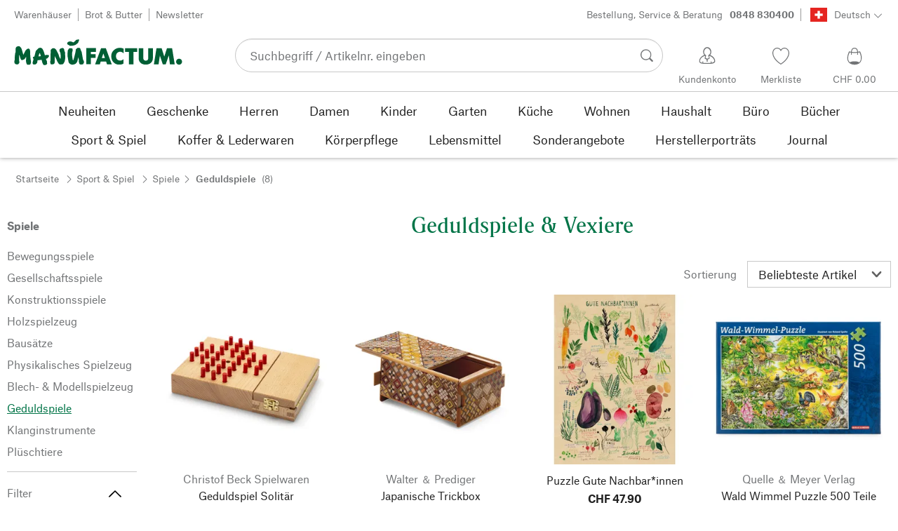

--- FILE ---
content_type: text/html; charset=utf-8
request_url: https://www.manufactum.ch/geduldspiele-c189838/
body_size: 45239
content:
<!DOCTYPE html>
      <html lang="de" class="mf-noscript render-web mf-mac_os ">
        <head>
          <!--# block name="defaultfallback" --><!--# endblock -->
          <meta charSet="utf-8" />
          <meta http-equiv="X-UA-Compatible" content="IE=edge" />
          <title data-react-helmet="true">Geduldspiele &amp; Vexiere kaufen | Manufactum</title>
          <meta name="viewport" content="width=device-width, initial-scale=1" />
          <link rel="dns-prefetch" href="https://scripts.sirv.com" crossorigin />
          <link rel="dns-prefetch" href="https://assets.manufactum.de" crossorigin />
          <link rel="preconnect" href="https://scripts.sirv.com" crossorigin />
          <link rel="preconnect" href="https://assets.manufactum.de" crossorigin />
          <meta data-react-helmet="true" name="apple-mobile-web-app-title" content="manufactum"/><meta data-react-helmet="true" name="application-name" content="manufactum"/><meta data-react-helmet="true" name="msapplication-config" content="/sell/static/manufactum/meta/browserconfig.xml"/><meta data-react-helmet="true" name="theme-color" content="#ffffff"/><meta data-react-helmet="true" name="description" content="Soma-Würfel Holz, Old Shackles, Tinker&#x27;s Bell, Gedächtnisspiele, Japanische Trickbox, Vexiere... - Gedulspiele zum Grübeln bei Manufactum"/><meta data-react-helmet="true" name="robots" content="index,follow"/><meta data-react-helmet="true" property="og:site_name" content="manufactum"/><meta data-react-helmet="true" property="og:title" content="Geduldspiele &amp; Vexiere kaufen | Manufactum"/><meta data-react-helmet="true" property="og:type" content="website"/><meta data-react-helmet="true" property="og:description" content="Soma-Würfel Holz, Old Shackles, Tinker&#x27;s Bell, Gedächtnisspiele, Japanische Trickbox, Vexiere... - Gedulspiele zum Grübeln bei Manufactum"/><meta data-react-helmet="true" property="og:url" content="https://www.manufactum.ch/geduldspiele-c189838/"/><meta data-react-helmet="true" property="og:image" content="https://assets.manufactum.de/c/logos-icons/Manufactum_Signet.jpg"/>
          <link data-react-helmet="true" rel="apple-touch-icon" sizes="180x180" href="/sell/static/manufactum/meta/apple-touch-icon.png"/><link data-react-helmet="true" rel="icon" sizes="32x32" href="/sell/static/manufactum/meta/favicon-32x32.png" type="image/png"/><link data-react-helmet="true" rel="icon" sizes="16x16" href="/sell/static/manufactum/meta/favicon-16x16.png" type="image/png"/><link data-react-helmet="true" rel="manifest" href="/sell/static/manufactum/meta/site.webmanifest"/><link data-react-helmet="true" rel="mask-icon" href="/sell/static/manufactum/meta/safari-pinned-tab.svg" color="#005131"/><link data-react-helmet="true" rel="shortcut icon" href="/sell/static/manufactum/meta/favicon.ico"/><link data-react-helmet="true" rel="canonical" href="https://www.manufactum.ch/geduldspiele-c189838/"/><link data-react-helmet="true" rel="alternate" href="https://www.manufactum.de/geduldspiele-c189838/" hreflang="de-de"/><link data-react-helmet="true" rel="alternate" href="https://www.manufactum.at/geduldspiele-c189838/" hreflang="de-at"/><link data-react-helmet="true" rel="alternate" href="https://www.manufactum.ch/geduldspiele-c189838/" hreflang="de-ch"/><link data-react-helmet="true" rel="alternate" href="https://fr.manufactum.ch/jeux-patience-c189838/" hreflang="fr-ch"/><link data-react-helmet="true" rel="alternate" href="https://www.manufactum.com/puzzles-c189838/" hreflang="en"/><link data-react-helmet="true" rel="alternate" href="https://de.manufactum.com/geduldspiele-c189838/" hreflang="de"/><link data-react-helmet="true" rel="alternate" href="https://www.manufactum.nl/geduldspelletjes-c189838/" hreflang="nl-nl"/><link data-react-helmet="true" rel="alternate" href="https://fr.manufactum-shop.lu/jeux-patience-c189838/" hreflang="fr-lu"/><link data-react-helmet="true" rel="alternate" href="https://de.manufactum-shop.lu/geduldspiele-c189838/" hreflang="de-lu"/><link data-react-helmet="true" rel="alternate" href="https://fr.manufactum.be/jeux-patience-c189838/" hreflang="fr-be"/><link data-react-helmet="true" rel="alternate" href="https://nl.manufactum.be/geduldspelletjes-c189838/" hreflang="nl-be"/><link data-react-helmet="true" rel="alternate" href="https://da.manufactum.dk/talmodighed-spil-c189838/" hreflang="da-dk"/><link data-react-helmet="true" rel="alternate" href="https://en.manufactum.dk/puzzles-c189838/" hreflang="en-dk"/>
          <script data-react-helmet="true" type="application/ld+json">{"itemListElement":[{"position":1,"item":{"name":"Sport & Spiel","@id":"/sport-spiel-c189822/"},"@type":"ListItem"},{"position":2,"item":{"name":"Spiele","@id":"/spiele-c198825/"},"@type":"ListItem"},{"position":3,"item":{"name":"Geduldspiele","@id":"/geduldspiele-c189838/"},"@type":"ListItem"}],"@context":"http://schema.org","@type":"BreadcrumbList"}</script><script data-react-helmet="true" type="application/ld+json">{"itemListElement":[{"position":1,"url":"https://www.manufactum.ch/geduldspiel-solitaer-a207150/","@type":"ListItem"},{"position":2,"url":"https://www.manufactum.ch/japanische-trickbox-a76830/","@type":"ListItem"},{"position":3,"url":"https://www.manufactum.ch/puzzle-gute-nachbarinnen-a217781/","@type":"ListItem"},{"position":4,"url":"https://www.manufactum.ch/wald-wimmel-puzzle-500-teile-a216831/","@type":"ListItem"},{"position":5,"url":"https://www.manufactum.ch/bilboquet-schnuerchen-a209083/","@type":"ListItem"},{"position":6,"url":"https://www.manufactum.ch/franzoesisches-puzzle-a213795/","@type":"ListItem"},{"position":7,"url":"https://www.manufactum.ch/wortgedaechtnisspiel-gemischtes-doppel-a202727/","@type":"ListItem"},{"position":8,"url":"https://www.manufactum.ch/puzzle-followerinnen-a217782/","@type":"ListItem"}],"@context":"http://schema.org","@type":"ItemList"}</script>
          
          <script>if(!!window.MSInputMethodContext && !!document.documentMode) {
  document.documentElement.classList.add('mf-ie11');
}</script>
          <link data-chunk="category-page" rel="preload" as="style" href="/sell/static/manufactum/category-page.a79c70b21a37991db924.css">
<link data-chunk="search" rel="preload" as="style" href="/sell/static/manufactum/search.cac2bbf5b228d9d7908e.css">
<link data-chunk="pages" rel="preload" as="style" href="/sell/static/manufactum/pages.b2101fd56956340a77ca.css">
<link data-chunk="pages" rel="preload" as="script" href="/sell/static/manufactum/vendor-react.41e13b04760e9e33ef0f.js">
<link data-chunk="pages" rel="preload" as="script" href="/sell/static/manufactum/pages.ea7cff34ed14c13b6fa6.js">
<link data-chunk="search" rel="preload" as="script" href="/sell/static/manufactum/search.chunk.7f0f49fbc4a99edec740.js">
<link data-chunk="category-page" rel="preload" as="script" href="/sell/static/manufactum/vendors.chunk.4908cb56ad3115f018f2.js">
<link data-chunk="category-page" rel="preload" as="script" href="/sell/static/manufactum/9.chunk.713067bc64cf8b350c3c.js">
<link data-chunk="category-page" rel="preload" as="script" href="/sell/static/manufactum/category-page.chunk.362f052c603801e5a961.js">
          <link data-chunk="pages" rel="stylesheet" href="/sell/static/manufactum/pages.b2101fd56956340a77ca.css">
<link data-chunk="search" rel="stylesheet" href="/sell/static/manufactum/search.cac2bbf5b228d9d7908e.css">
<link data-chunk="category-page" rel="stylesheet" href="/sell/static/manufactum/category-page.a79c70b21a37991db924.css">
          <script id="__LOADABLE_REQUIRED_CHUNKS__" type="application/json">[187,96,9,933]</script><script id="__LOADABLE_REQUIRED_CHUNKS___ext" type="application/json">{"namedChunks":["search","category-page"]}</script>
<script async data-chunk="pages" src="/sell/static/manufactum/vendor-react.41e13b04760e9e33ef0f.js"></script>
<script async data-chunk="pages" src="/sell/static/manufactum/pages.ea7cff34ed14c13b6fa6.js"></script>
<script async data-chunk="search" src="/sell/static/manufactum/search.chunk.7f0f49fbc4a99edec740.js"></script>
<script async data-chunk="category-page" src="/sell/static/manufactum/vendors.chunk.4908cb56ad3115f018f2.js"></script>
<script async data-chunk="category-page" src="/sell/static/manufactum/9.chunk.713067bc64cf8b350c3c.js"></script>
<script async data-chunk="category-page" src="/sell/static/manufactum/category-page.chunk.362f052c603801e5a961.js"></script>
          <style>html { -webkit-text-size-adjust: 100%; }</style>
        </head>
        <body>
          <div id="sell-root"><div id="appRoot" class="mf-dNwSpWTV"><div class="visuallyHidden" aria-live="polite" aria-atomic="true"></div><div class="visuallyHidden" aria-live="assertive" aria-atomic="true"></div><span id="top" tabindex="-1"></span><a class="mf-KbPy1lFw" href="#content">Zum Inhalt springen</a><div class="root" data-test-offcanvas="true" data-test-offcanvas-state="false" headerText="Menü" headerCloseLabel="Schließen" country="[object Object]"><div class="mf-qXnCpCGF" role="dialog" aria-modal="true" aria-labelledby="offCanvasNavigationHeader"><header class="mf-oOwNyna5"><div class="mf-OCgsjEdI"><span id="offCanvasNavigationHeader" class="mf-hzTZR32z mf-K2EYXkQ8 mf-cUr2rXrq">Menü</span></div></header><div class="mf-cmF2Htqd"></div></div></div><div class="mf-n2BypCIo"><header class="mf-mslNP4J_" data-test-sell-header="true"><div class="mf-GZx5qB3M" data-test-sell-banner="true"><div class="mf-Vb9TM9T0"><div class="mf-W3GDP1Mf"><ul class="mf-dHEsJuMh"><li class="mf-CQIRYftm"><small class="mf-qTdvruCH"><a class="mf-voJwC7go" data-prio2="true" href="/manufactum-warenhaeuser-c199341/">Warenhäuser</a></small></li><li class="mf-CQIRYftm"><small class="mf-qTdvruCH"><a class="mf-voJwC7go" data-prio2="true" href="/manufactum-brot-und-butter-lebensmittel-c199366/">Brot &amp; Butter</a></small></li><li class="mf-CQIRYftm"><small class="mf-qTdvruCH"><a class="mf-voJwC7go" data-prio2="true" href="/newsletter-anmelden-c201039/">Newsletter</a></small></li></ul><div class="mf-EXsILk6a"><ul class="mf-dHEsJuMh"><li class="mf-CQIRYftm"><small class="mf-qTdvruCH"><a class="mf-voJwC7go" data-prio2="true" href="/kontakt-c199446/">Bestellung, Service &amp; Beratung<span class="mf-MABxgEIs">0848 830400</span></a></small></li><li class="mf-CQIRYftm"><div class="mf-R9VMS9UO"><button class="mf-t0MGRtVR" type="button" id="menu-button-8fb0a600-3659-4ac4-a614-d7097a465207" aria-haspopup="true" aria-controls="menu-0bbfd673-95d3-4004-a821-d4f6fd3eb0ad" data-test-menu-button="true"><svg class="mf-MEaXz3ki mf-IAH9_FcL" viewBox="0 0 27 23" width="27" height="23"><rect fill="#FFFFFF" height="23" width="27"></rect><g><path class="mf-nLXUY3V6" d="M0,0h27v23H0V0z"></path><g><path class="mf-P31aQS7k" d="M7.2,9.6h12.7v3.8H7.2V9.6z"></path><path class="mf-P31aQS7k" d="M11.6,5.2h3.8v12.7h-3.8V5.2z"></path></g></g></svg><small class="mf-hzTZR32z mf-depXjb_l">Deutsch</small><span class="mf-SVGKzfR1"><svg class="mf-uhntC1Gy mf-vNJdx8BK" viewBox="0 0 15 15" width="24" height="24"><path d="M14.7,3.7c-0.3-0.3-0.7-0.3-1,0L7.5,9.9L1.2,3.7c-0.3-0.3-0.7-0.3-1,0C0,4,0,4.4,0.3,4.7L7,11.3c0.1,0.1,0.3,0.2,0.5,0.2c0,0,0,0,0,0c0,0,0,0,0,0c0.2,0,0.3-0.1,0.5-0.2l6.7-6.6C15,4.4,15,4,14.7,3.7z"></path></svg></span></button><ul class="mf-FuX_mGXf" id="menu-0bbfd673-95d3-4004-a821-d4f6fd3eb0ad" role="menu" aria-labelledby="menu-button-8fb0a600-3659-4ac4-a614-d7097a465207" data-test-menu-button-list="true"><li class="mf-mT87BChH" role="none"><a class="mf-bKwbXZiV" href="https://www.manufactum.ch" role="menuitem">Deutsch</a></li><li class="mf-mT87BChH" role="none"><a class="mf-bKwbXZiV" href="https://fr.manufactum.ch" role="menuitem">Französisch</a></li></ul></div></li></ul></div></div></div></div><div class="mf-KEgbD2_n" data-test-sell-head-main="true"><div class="mf-ggCOddfa"><a href="/sitemap-c199459/" aria-haspopup="true" aria-expanded="false" aria-label="Menü" data-test-sell-menu-icon="true"><svg class="mf-uhntC1Gy mf-MhmRDaji" viewBox="0 0 28 28" width="24" height="24"><rect y="13.05" width="27.51" height="1.49"></rect><rect y="19.05" width="27.51" height="1.49"></rect><rect x="0.04" y="25.05" width="27.51" height="1.49"></rect><path d="M4.3,9L2.4,3.4h0V9h-1V2.3H3L4.9,7.6h0L6.8,2.3H8.4V9H7.3V3.4h0L5.3,9h-1Z" transform="translate(-0.2 -0.5)"></path><path d="M13.4,9H9.6V2.3h3.8V3.2H10.7V5h2.5V6H10.7V8.1h2.7V9Z" transform="translate(-0.2 -0.5)"></path><path d="M20,9H18.7L15.4,3.7h0V4c0,0.6.1,1.1,0.1,1.6V9h-1V2.3h1.3L19,7.6h0V2.3h1V9Z" transform="translate(-0.2 -0.5)"></path><path d="M26.6,2.3V6.6a2.77,2.77,0,0,1-.3,1.3,2,2,0,0,1-.9.9,3.19,3.19,0,0,1-1.4.3,2.35,2.35,0,0,1-1.9-.7,2.14,2.14,0,0,1-.7-1.8V2.3h1.1V6.5a1.34,1.34,0,0,0,.4,1.2,2.14,2.14,0,0,0,1.2.4,1.43,1.43,0,0,0,1.6-1.6V2.3h0.9Z" transform="translate(-0.2 -0.5)"></path><path d="M22.5,1A0.52,0.52,0,0,1,22.7.6a0.85,0.85,0,0,1,.8,0,0.48,0.48,0,0,1,.1.4,0.48,0.48,0,0,1-.1.4,0.48,0.48,0,0,1-.4.1,0.6,0.6,0,0,1-.4-0.1A0.34,0.34,0,0,1,22.5,1Zm1.8,0A0.52,0.52,0,0,1,24.5.6a0.85,0.85,0,0,1,.8,0,0.48,0.48,0,0,1,.1.4,0.52,0.52,0,0,1-.2.4,0.48,0.48,0,0,1-.4.1,0.6,0.6,0,0,1-.4-0.1A0.48,0.48,0,0,1,24.3,1Z" transform="translate(-0.2 -0.5)"></path></svg></a></div><div class="mf-bRtC8ksy"><div class="mf-xZH3FAgX"><a href="/" class="mf-b5WLenbj" data-test-sell-logo="true"><div class="mf-XtFYcKen"><svg xmlns="http://www.w3.org/2000/svg" viewBox="0 0 270 46" aria-label="Manufactum Startseite"><path style="fill:#005f35" d="M98.2 5.9c1-1 1-1.6 3-2 .3 0 .6.2.8.1.8-.4 2-1.4 2.2.5.2 2.6-1.4 2.3-1.1 3.8.1.6-2.8 2.8-4.1 3.7-1.3.9-4.1 1.5-5.8 1.7 0 0-2.7.2-3.2.2-.8.1-.9-.5-1.7-1 0 0-1.9-.7-2.5-1.4-.4-.5-.8-1.7-.6-2.1.3-.4 1.2-2 2.3-2.1.5 0 1.5-.6 2-.5.5 0 3.3.1 4.8 1.3.4.3 1 .2 1.3 0 .6-.3 1.6-1.3 2.6-2.2zm166.5 28.5c-2.6 0-4.8 2.1-4.8 4.8 0 2.6 2.1 4.8 4.8 4.8 2.6 0 4.8-2.1 4.8-4.8s-2.1-4.8-4.8-4.8zM8 14.4c-1.1-.1-2.6.3-3.4.7S3 16.3 2.7 17.5c-.4 1.3-.2 5.7-.2 6.4-.1.8-.5.5-.6 1.5-.7 3.4-.8 7.8-.9 11.1 0 .5-.5 1-.5 1.4v.7c0 1.2.2 2.6.3 3s.5.7 1.1.9c.2.1.5.7.8.8 1.4.3 3 .4 3.5.2.8-.2 2.4-2.4 2.4-3.2S8 38 8.1 36.4c.1-1.6.1-6.8.2-8.4 0-.2.1-.1.1-.1.4.8 1.3 4.9 2.1 6.6.5 1.1 1 2 1.8 2.2.6.2 1.9-.5 2.3-.7.4-.2 1 0 1.4-.2 1.2-.9 2.5-3 3.2-4.4.1-.1.1-.1.2 0 .1 1 0 2.7-.2 5.1s.4 4.2.5 4.9c.2.7.7 1.6 1.2 2.3s3.9.6 4.9-.1c.5-.4.9-1 .9-1.6 0-1 .6-1.4.5-2.5-.8-4.7-1.4-10.5-1.4-15.4 0-2.5-.4-4.3-.7-4.5-.7-.5-.7-1.2-1.4-1.4-.7-.2-2.2.4-3 .8-.6.3-.9 1-1.2 1.4-.2.3-.7.3-1 .8-.8 1.2-2.5 5-3.5 7-.1.1-.2.2-.2 0-.7-2.9-2.4-9-3.4-11-.2-.6-1-.7-1.2-1.1-.3-.4-.9-1.6-2.2-1.7zm64.5 17c-.5-1-.7-2.7-1.1-3.7-1.4-3.3-2.9-5.2-3.6-7.1-.5-1.3-2.1-2.3-3.4-2.9-.6-.3-2-.1-3.3.4-.4.1-.7.8-1 1-.7.4-1.2.9-1.4 1.5 0 1.5-.2 13.2-.3 17 0 .6-.3.8-.4 1.2-.1 1.3.4 3.8.8 4.3.5.5 3.4.6 5-.2.4-.2.7-.6.8-1s.5-.5.5-1.2c.1-2.4 0-8.5.2-10.3 0-.1.1-.1.1 0 .3 1.2 1.7 3.1 2.7 5.2.5 1 .5 1.8 1 2.7 1.4 2.6 2.7 4.5 3.3 4.9 1 .7 5.8.6 6.6-.6.4-.5 1.9-3 2.1-3.7.6-2.8 1.4-5.5 1-8.4-.4-2.4.1-4.6-.5-7-.1-.4-.5-.6-.7-1.1-.5-1.9-.3-4.3-2.4-5-1-.4-4.7.7-5.3 1.9-.4.7-.3 2.3 0 3.6.2.7.5.7.7 1.2 1 2.6 1.2 8.6.5 10.7-1.1-1.8-1.9-3.4-1.9-3.4zm50.6 1.8h7.6v-5.9h-7.6v-3.7h8.3v-6.1H116v25.8h7.1V33.2zm20.1-7.2l2.6 7.4h-5l2.4-7.4zM130 43.4h7.6L139 39h8.7l1.4 4.4h7.6l-9.5-25.8h-7.6L130 43.4zm45.7-25c-1.8-1-4.6-1.4-7.1-1.3-5.1.2-12.8 4.4-12.7 13.5.1 7.8 5.4 13.4 12.7 13.3 3.1 0 5-.4 7-1.7v-7.1c-1.4 1.2-2.8 2.3-5.1 2.3-3.2 0-7-1.5-7-6.9-.1-5 3.6-7.2 6.9-7.2 2.2 0 4.5 1.7 5.3 2.5v-7.4zm15.8 5.3h6v-6.1h-19.4v6.1h6.1v19.7h7.3V23.7zm19.8 20.2c6.4 0 11.4-3.8 11.4-10.5V17.6h-7.4V33c0 3.8-2.2 4.5-4 4.5s-4-.7-4-4.5V17.6h-7.4v15.9c0 7 5 10.4 11.4 10.4zm20.5-.5l2.1-14 4.7 14h4.7l4.9-14.2 1.8 14.2h7.7l-4.2-25.8h-8.2L241 31.1l-4.3-13.5h-8.2l-4.2 25.8h7.5zM87.5 39.8c.5 1.6 2.1 3.4 4.9 4.1 1.9.4 6.5-.6 7.7-2.8.4-.7.9-1.2 1.5-2.7.2-.5.4-1.9.5-2.4.6-1.7.8-3 1-3.5 0-.1.1-.1.2 0 .1.2.3 2.3.7 4.7.1.4-.2 1.3-.1 1.9.2 1.2.7 3.2 1.1 3.7s1 .9 2 .9c.9 0 2.7-.1 3.6-.4.6-.2 1-2.1 1.4-2.6.4-.4 0-1.8-.4-3.1-.2-.7-.7-1-.9-1.6-.5-1.7-1.4-8.1-2.3-12.4-.2-.8-1.5-2.8-1.6-3.7-.1-.8-.8-2.2-1.3-2.5-1.1-.6-3.6-.3-3.9-.2-.7.2-.5 1-1.4 1.3-.6.2-1 .7-1.1 1.2-.2 1.6-.4 3.1-.7 4.7-.7 3.5-2.9 11.1-3.1 12-.2.6-1.1.5-1.2-.2-.2-1.6-.7-3.9-.9-5.8-.1-1.5-.2-6.8.3-7.2s.6-4.2.2-4.8c-.5-.7-4.2-1-5.4-.3-.2.1-.8.7-1 1.4-.2.7-1 1-1.1 1.8-.3 2.2-.5 6-.5 8.2 0 .8.2 1.4.3 2.2.6 2.6 1.1 6.9 1.5 8.1zM49.4 28.9c2.2-.5 3.7-.6 3.9-.6.5 0 .6.5 1.2.4.5 0 1-.3 1.2 0 .3.4.4 1.1.2 1.8-.4 1.4-.8 1.7-1.7 2.3-.3.2-.2.7-.7 1-.7.3-1.6.7-2.4.9.3 1.1 1.1 2.6 1.8 4.4.2.7-.2.9 0 1.9.2.7.2 1.7-.2 2.1-.7 1.1-3.1 1.6-4 1.6-.8 0-1.4-.2-2.4-1.8-.7-1.1-1.4-3.7-2.1-6.7-1.6.2-3.1.4-4.4.5-.7 0-1.3.1-2 .1-.4 2.1-.7 3.8-.9 4.3-.3 1-1.1.7-1.6 1.9-.3.7-4.4 1-5 0-.5-.8-.5-1.7-.4-2.7.2-1.3.7-2.7 1.1-4 0-.2.1-.4.2-.6-.3-.5-.5-1-.4-1.5 0-.7-.7-.9-.6-1.8 0-.8 1.5-1.4 2.2-1.4h.2c.9-3.3 1.6-6.1 2-7.9.5-2.4 1.8-2 2.8-3.6.5-.7 1.4-1.6 2.2-2 1.6-.8 3.5-.8 5 .2 2.6 1.9 4.8 11.2 4.8 11.2zm-6.5 1.4c-.6-2.4-1.2-4.4-1.7-5.1-.7.9-1.4 3.1-2 5.6 1.3-.1 2.5-.3 3.7-.5z"></path></svg></div></a></div></div><div class="mf-nVDdqQBA mf-o6nKlqlv"><div class="mf-foihCvPk" data-test-sell-search-box="true"><form method="GET" action="/suche/" role="search" data-test-sell-search-form="true"><div class="mf-rsjRM5E1"><div class="mf-a5uaQo1M"><label class="mf-iwiiAwA4" for="searchbar-7313cac7-5bbd-4372-9a0d-7dcd220f5e39">Suchbegriff / Artikelnr. eingeben</label><input aria-autocomplete="list" aria-controls="searchform-1f6d34d3-1bec-4d92-bd4f-2fbe3c5f660b" data-test-sell-search-input="true" id="searchbar-7313cac7-5bbd-4372-9a0d-7dcd220f5e39" autoComplete="off" class="mf-yNalz9TN" name="q" placeholder="Suchbegriff / Artikelnr. eingeben" type="text" value=""/><button class="mf-C1GbQQfw" type="submit" data-test-sell-search-input-submit="true"><span class="mf-pkuBFUqK"><svg class="mf-uhntC1Gy mf-v74eHooM alt" viewBox="0 -0.3 22 22" width="24" height="24" aria-label="Suchen"><title>Suchen</title><path d="M21.4,19.4l-4.3-4.3c0,0,0,0-0.1-0.1c1.1-1.6,1.8-3.5,1.8-5.5c0-5.2-4.2-9.4-9.4-9.4c-5.2,0-9.4,4.2-9.4,9.4c0,5.2,4.2,9.4,9.4,9.4c2.1,0,4-0.7,5.6-1.9c0,0,0,0,0,0l4.3,4.3c0.6,0.6,1.4,0.6,1.9,0.1l0.2-0.2C22.1,20.8,22,20,21.4,19.4zM1.7,9.5c0-4.3,3.5-7.8,7.8-7.8s7.8,3.5,7.8,7.8c0,4.3-3.5,7.8-7.8,7.8S1.7,13.9,1.7,9.5z"></path></svg></span></button></div></div><div class="mf-tR_jqUZN mf-G7LAUrYP" id="searchform-1f6d34d3-1bec-4d92-bd4f-2fbe3c5f660b" data-test-sell-search-history-container="true"></div><div class="mf-bzs0GGov mf-G7LAUrYP" id="searchform-1f6d34d3-1bec-4d92-bd4f-2fbe3c5f660b" data-test-sell-search-suggestions-container="true"></div></form></div></div><div class="mf-Br8NGPey" data-test-sell-my-account="true"><a data-test-stelar-header-account="inactive" class="mf-Q4GYGz1x" href="/kundenkonto"><svg class="mf-tPpZtf4x mf-yMMx2xRM" viewBox="0 0 36 36" width="36" height="36"><path d="M22.2 15.5c1.1-1.2 1.7-2.8 1.7-4.6 0-3.7-2.6-6.7-5.8-6.7-3.2-.1-5.8 2.9-5.8 6.6 0 1.9.6 3.5 1.6 4.7-4.3 1.3-7.3 5.2-7.3 8.7 0 3.6 5.1 3.9 11.4 3.9 6.3.1 11.4-.5 11.4-3.9 0-3.5-2.9-7.4-7.2-8.7zm-8.6-4.3c0-2.7 1.9-5.5 4.4-5.5 2.4 0 4.5 2.8 4.5 5.5 0 1.7-.8 3.1-2 4-.5.2-1.1.5-1.1 1.1 0 .2.3.5.4.7l.7 2.5-2.5 1.2-2.3-1.2.6-2.6c0-.1.3-.4.3-.6 0-.5-.6-.9-1-1.1-1.2-.9-2-2.4-2-4zm12 14.9c-.2.1-.8.2-1.3.3l-.1-1.5c0-.2-.2-.4-.5-.4h-.2c-.2 0-.4.2-.4.5l.1 1.6c-1.5.1-3.2.2-5.1.2-1.9 0-4.1-.1-5.8-.2l.1-1.5c.1-.3-.1-.5-.4-.5h-.2c-.3-.1-.5.1-.5.4l-.1 1.5c-.3-.1-.7-.2-.8-.2-1.5-.4-2.6-.9-2.6-2 0-3.2 2.7-6.3 6.3-7.4 0 0 .9-.2 1 0 .1.2-.8 3.5-.8 3.5l3 1.7v2.2c0 .5.2.8.7.8h.1c.5-.1.7-.3.7-.9l-.2-2.1 3.1-1.9s-.8-2.7-.8-3.3c0-.2.9 0 .9 0 3.6 1.1 6.2 4.2 6.3 7.2 0 .8-1 1.6-2.5 2z"></path></svg><span class="mf-xx3TiJq6">Kundenkonto</span></a></div><div class="mf-nxOFCFC1" data-test-sell-mini-notepad="true"><a data-test-stelar-header-wishlist="inactive" class="mf-Q4GYGz1x" href="/merkliste"><svg viewBox="-6 -7 36 36" width="36" height="36" class="mf-yMMx2xRM"><path d="M11.7,23.9C1.1,17,0,10.1,0,7.5C0,3.4,3,0,6.8,0c2,0,3.9,1,5.1,2.6L12,2.7l0.1-0.1C13.4,1,15.3,0,17.2,0 C20.9,0,24,3.4,24,7.5c0,2.6-1.1,9.5-11.7,16.4L12,24.1L11.7,23.9z M6.8,1.2C3.7,1.2,1.2,4,1.2,7.5c0,5,4,10.6,10.7,15.1l0.1,0.1 l0.1-0.1c6.7-4.5,10.7-10.1,10.7-15.1c0-3.5-2.5-6.3-5.6-6.3c-1.9,0-3.7,1.1-4.7,3l-0.5,1l-0.5-1C10.5,2.3,8.7,1.2,6.8,1.2z"></path></svg><span class="mf-xx3TiJq6">Merkliste</span></a></div><div class="mf-u1uFIXXK" data-test-sell-mini-cart="true"><a data-test-stelar-header-basket="inactive" class="mf-Q4GYGz1x mf-5kNdmZ06" href="/warenkorb"><svg class="mf-Qyn0PGzU mf-yMMx2xRM" viewBox="0 0 36 36" width="36" height="36"><g><path d="M18 29.2c5.6 0 11-2.7 10.2-11.7-.3-3.3-2.1-6.8-2.4-7.4-.8.3-1.8.5-2.8.7-.3-3.3-1.6-5.7-5-5.7-3.3 0-4.6 2.4-5 5.7-1-.1-1.9-.3-2.7-.6-.5.8-1.9 4.2-2.4 7.4C6.6 26 12.4 29.2 18 29.2zm0-22.9c2.6 0 3.6 2 3.9 4.7-1.2.2-2.5.3-3.9.3-1.3 0-2.7-.1-3.9-.3.3-2.7 1.4-4.7 3.9-4.7zM9 18.1c.4-2.8 1.7-5.7 2.1-6.4.6.1 1.2.3 1.8.4v.7c0 .7 0 1.4.1 2.1h1.2c-.1-.7-.2-1.4-.2-2.2v-.4c1.2.2 2.6.3 4 .3s2.7-.1 3.9-.3v.4c0 .8 0 1.5-.1 2.2H23c.1-.7.1-1.4.1-2.1v-.7c.7-.2 1.3-.3 1.9-.5.3.5 1.8 3.5 2.1 6.5.4 3.9-.7 6.4-2.5 7.9-.6-.9-3.4-1.6-6.6-1.6-3.1 0-5.8.6-6.5 1.5-1.9-1.5-3.1-4.1-2.5-7.8z"></path></g></svg><span class="mf-xx3TiJq6">CHF 0.00</span></a></div><div class="mf-uNeZULYn" data-test-sell-navigation="true"><nav data-test-sell-flyout-navigation="true" aria-label="Hauptmenü" class=""><ul class="mf-m1HFoIcf mf-jkWbEZQT"><li class="mf-_RqMt9TL mf-mmCbxmgi"><div class="mf-YeUvJyE0"><a data-test-sell-flyout-toplevellink="true" href="/neuheiten-c198241/" class="mf-sJUqPhQo"><span>Neuheiten</span></a></div></li><li class="mf-_RqMt9TL mf-mmCbxmgi"><div class="mf-YeUvJyE0"><a data-test-sell-flyout-toplevellink="true" href="/geschenke-c199132/" class="mf-sJUqPhQo"><span>Geschenke</span></a></div></li><li class="mf-_RqMt9TL mf-mmCbxmgi"><div class="mf-YeUvJyE0"><a data-test-sell-flyout-toplevellink="true" href="/herren-c194451/" class="mf-sJUqPhQo"><span>Herren</span></a></div></li><li class="mf-_RqMt9TL mf-mmCbxmgi"><div class="mf-YeUvJyE0"><a data-test-sell-flyout-toplevellink="true" href="/damen-c194472/" class="mf-sJUqPhQo"><span>Damen</span></a></div></li><li class="mf-_RqMt9TL mf-mmCbxmgi"><div class="mf-YeUvJyE0"><a data-test-sell-flyout-toplevellink="true" href="/kinder-c198636/" class="mf-sJUqPhQo"><span>Kinder</span></a></div></li><li class="mf-_RqMt9TL mf-mmCbxmgi"><div class="mf-YeUvJyE0"><a data-test-sell-flyout-toplevellink="true" href="/garten-c172792/" class="mf-sJUqPhQo"><span>Garten</span></a></div></li><li class="mf-_RqMt9TL mf-mmCbxmgi"><div class="mf-YeUvJyE0"><a data-test-sell-flyout-toplevellink="true" href="/kueche-c198745/" class="mf-sJUqPhQo"><span>Küche</span></a></div></li><li class="mf-_RqMt9TL mf-mmCbxmgi"><div class="mf-YeUvJyE0"><a data-test-sell-flyout-toplevellink="true" href="/wohnen-c198753/" class="mf-sJUqPhQo"><span>Wohnen</span></a></div></li><li class="mf-_RqMt9TL mf-mmCbxmgi"><div class="mf-YeUvJyE0"><a data-test-sell-flyout-toplevellink="true" href="/haushalt-c202241/" class="mf-sJUqPhQo"><span>Haushalt</span></a></div></li><li class="mf-_RqMt9TL mf-mmCbxmgi"><div class="mf-YeUvJyE0"><a data-test-sell-flyout-toplevellink="true" href="/buerobedarf-c175242/" class="mf-sJUqPhQo"><span>Büro</span></a></div></li><li class="mf-_RqMt9TL mf-mmCbxmgi"><div class="mf-YeUvJyE0"><a data-test-sell-flyout-toplevellink="true" href="/buecher-c172709/" class="mf-sJUqPhQo"><span>Bücher</span></a></div></li><li class="mf-_RqMt9TL mf-mmCbxmgi"><div class="mf-YeUvJyE0"><a data-test-sell-flyout-toplevellink="true" href="/sport-spiel-c189822/" class="mf-sJUqPhQo"><span>Sport &amp; Spiel</span></a></div></li><li class="mf-_RqMt9TL mf-mmCbxmgi"><div class="mf-YeUvJyE0"><a data-test-sell-flyout-toplevellink="true" href="/koffer-lederwaren-c175685/" class="mf-sJUqPhQo"><span>Koffer &amp; Lederwaren</span></a></div></li><li class="mf-_RqMt9TL mf-mmCbxmgi"><div class="mf-YeUvJyE0"><a data-test-sell-flyout-toplevellink="true" href="/koerperpflege-c172436/" class="mf-sJUqPhQo"><span>Körperpflege</span></a></div></li><li class="mf-_RqMt9TL mf-mmCbxmgi"><div class="mf-YeUvJyE0"><a data-test-sell-flyout-toplevellink="true" href="/lebensmittel-c172112/" class="mf-sJUqPhQo"><span>Lebensmittel</span></a></div></li><li class="mf-_RqMt9TL mf-mmCbxmgi"><div class="mf-YeUvJyE0"><a data-test-sell-flyout-toplevellink="true" href="/sonderangebote-c189274/" class="mf-sJUqPhQo"><span>Sonderangebote</span></a></div></li><li class="mf-_RqMt9TL mf-mmCbxmgi"><div class="mf-YeUvJyE0"><a data-test-sell-flyout-toplevellink="true" href="/herstellerportraets-c199727/" class="mf-sJUqPhQo"><span>Herstellerporträts</span></a></div></li><li class="mf-_RqMt9TL mf-mmCbxmgi"><div class="mf-YeUvJyE0"><a data-test-sell-flyout-toplevellink="true" href="/journal-c199429/" class="mf-sJUqPhQo"><span>Journal</span></a></div></li></ul></nav></div><div class="mf-nVDdqQBA mf-ysJcJa72"><div class="mf-foihCvPk" data-test-sell-search-box="true"><form method="GET" action="/suche/" role="search" data-test-sell-search-form="true"><div class="mf-rsjRM5E1"><div class="mf-a5uaQo1M"><label class="mf-iwiiAwA4" for="searchbar-204984f0-1ea7-437d-bb7f-a311a4668a8e">Suchbegriff / Artikelnr. eingeben</label><input aria-autocomplete="list" aria-controls="searchform-d1db3a04-b1a4-4749-bdc1-6d69e8a2a819" data-test-sell-search-input="true" id="searchbar-204984f0-1ea7-437d-bb7f-a311a4668a8e" autoComplete="off" class="mf-yNalz9TN" name="q" placeholder="Suchbegriff / Artikelnr. eingeben" type="text" value=""/><button class="mf-C1GbQQfw" type="submit" data-test-sell-search-input-submit="true"><span class="mf-pkuBFUqK"><svg class="mf-uhntC1Gy mf-v74eHooM alt" viewBox="0 -0.3 22 22" width="24" height="24" aria-label="Suchen"><title>Suchen</title><path d="M21.4,19.4l-4.3-4.3c0,0,0,0-0.1-0.1c1.1-1.6,1.8-3.5,1.8-5.5c0-5.2-4.2-9.4-9.4-9.4c-5.2,0-9.4,4.2-9.4,9.4c0,5.2,4.2,9.4,9.4,9.4c2.1,0,4-0.7,5.6-1.9c0,0,0,0,0,0l4.3,4.3c0.6,0.6,1.4,0.6,1.9,0.1l0.2-0.2C22.1,20.8,22,20,21.4,19.4zM1.7,9.5c0-4.3,3.5-7.8,7.8-7.8s7.8,3.5,7.8,7.8c0,4.3-3.5,7.8-7.8,7.8S1.7,13.9,1.7,9.5z"></path></svg></span></button></div></div><div class="mf-tR_jqUZN mf-G7LAUrYP" id="searchform-d1db3a04-b1a4-4749-bdc1-6d69e8a2a819" data-test-sell-search-history-container="true"></div><div class="mf-bzs0GGov mf-G7LAUrYP" id="searchform-d1db3a04-b1a4-4749-bdc1-6d69e8a2a819" data-test-sell-search-suggestions-container="true"></div></form></div></div></div></header><div><div aria-hidden="true" class="mf-ceZ3vJ2p" data-test-stelar-overlay-background="true"></div><div aria-hidden="true" class="mf-mYCtuieo"><div class="mf-_qrDIOj3" aria-hidden="true"></div></div></div><div class="mf-ssY_ApUE"><div data-test-sell-category-page="true" data-cookie-banner-area="false"><div class="mf-lcPi8Yx_" data-test-sell-breadcrumb="true"><nav aria-label="Breadcrumb" class="mf-vIdadmGd"><ul class="mf-UgpUpkcn"><li class="mf-_6ZPSxXi"><small class="mf-hzTZR32z mf-depXjb_l"><span class="mf-h_EFCIsy"><a class="" data-prio2="true" href="/" rel="index">Startseite</a></span></small></li><li class="mf-_6ZPSxXi"><small class="mf-hzTZR32z mf-depXjb_l"><span class="mf-h_EFCIsy"><span class="mf-kYqP7xpa"><svg class="mf-uhntC1Gy mf-vNJdx8BK" viewBox="0 0 12 22" width="24" height="24"><path d="M11.3,10.3L11.3,10.3L1.7,0.7c-0.3-0.3-0.7-0.3-1,0L0.7,0.8c-0.3,0.3-0.3,0.7,0,1L9.9,11l-9.2,9.2c-0.3,0.3-0.3,0.7,0,1l0.1,0.1c0.3,0.3,0.7,0.3,1,0l9.6-9.6v0c0.2-0.2,0.3-0.4,0.3-0.7l0-0.1C11.6,10.7,11.5,10.5,11.3,10.3z"></path></svg></span><a class="" data-prio2="true" href="/sport-spiel-c189822/" rel="up up">Sport &amp; Spiel</a></span></small></li><li class="mf-_6ZPSxXi"><small class="mf-hzTZR32z mf-depXjb_l"><span class="mf-h_EFCIsy"><span class="mf-kYqP7xpa"><svg class="mf-uhntC1Gy mf-vNJdx8BK" viewBox="0 0 12 22" width="24" height="24"><path d="M11.3,10.3L11.3,10.3L1.7,0.7c-0.3-0.3-0.7-0.3-1,0L0.7,0.8c-0.3,0.3-0.3,0.7,0,1L9.9,11l-9.2,9.2c-0.3,0.3-0.3,0.7,0,1l0.1,0.1c0.3,0.3,0.7,0.3,1,0l9.6-9.6v0c0.2-0.2,0.3-0.4,0.3-0.7l0-0.1C11.6,10.7,11.5,10.5,11.3,10.3z"></path></svg></span><a class="" data-prio2="true" href="/spiele-c198825/" rel="up">Spiele</a><span class="mf-kYqP7xpa mf-VTzhwLqs"><svg class="mf-uhntC1Gy mf-vNJdx8BK" viewBox="0 0 12 22" width="24" height="24"><path d="M11.3,10.3L11.3,10.3L1.7,0.7c-0.3-0.3-0.7-0.3-1,0L0.7,0.8c-0.3,0.3-0.3,0.7,0,1L9.9,11l-9.2,9.2c-0.3,0.3-0.3,0.7,0,1l0.1,0.1c0.3,0.3,0.7,0.3,1,0l9.6-9.6v0c0.2-0.2,0.3-0.4,0.3-0.7l0-0.1C11.6,10.7,11.5,10.5,11.3,10.3z"></path></svg></span></span></small></li><li class="mf-_6ZPSxXi last" aria-current="true"><small class="mf-hzTZR32z mf-depXjb_l"><span class="mf-uIXBvRQx">Geduldspiele</span></small><small class="mf-hzTZR32z mf-depXjb_l"><span class="mf-OQqfTuwu">(8)</span></small></li></ul></nav></div><main id="content" class="mf-bQiPcNox"><div class="mf-_X3RCDjw"><div><div class="mf-KEUmH1_B"><div class="mf-OdA55zwH"><label class="mf-NDgyzOxz mf-Fa4vgijC"><span class="mf-hzTZR32z mf-xPuHr8aN">Kategorie</span></label><div class="mf-cl2xy18p"><select data-test-sell-mobile-local-navi="true" aria-label="Kategorie" class="mf-C1KOShMV"><option value="preselect" data-test-sell-mobile-local-navi-title="true" selected="">Alle Kategorien</option><optgroup label="Spiele"><option value="/bewegungsspiele-c189827/" data-test-sell-local-navi-link="true">Bewegungsspiele</option><option value="/gesellschaftsspiele-c189832/" data-test-sell-local-navi-link="true">Gesellschaftsspiele</option><option value="/konstruktionsspiele-c189835/" data-test-sell-local-navi-link="true">Konstruktionsspiele</option><option value="/holzspielzeug-c200490/" data-test-sell-local-navi-link="true">Holzspielzeug</option><option value="/bausaetze-c200489/" data-test-sell-local-navi-link="true">Bausätze</option><option value="/physikalisches-spielzeug-c172671/" data-test-sell-local-navi-link="true">Physikalisches Spielzeug</option><option value="/blech-modellspielzeug-c189836/" data-test-sell-local-navi-link="true">Blech- &amp; Modellspielzeug</option><option value="/geduldspiele-c189838/" data-test-sell-local-navi-link="true">Geduldspiele</option><option value="/klanginstrumente-c189840/" data-test-sell-local-navi-link="true">Klanginstrumente</option><option value="/plueschtiere-c189837/" data-test-sell-local-navi-link="true">Plüschtiere</option></optgroup></select></div></div><div aria-hidden="true" class="mf-CDLk0mrn" data-test-stelar-overlay-background="true"></div><div aria-hidden="true" class="mf-wcb257qN"><div aria-hidden="true" class="mf-SBX_slNw" data-test-sell-drawer="true"><div class="mf-XkbPHQUW" role="dialog" aria-modal="true" aria-labelledby="drawerTitle-a2ae417a-94c6-4115-9921-ae4725f79eb3" data-test-stelar-drawer-content="true"><section class="mf-qNBTyoNk"><header class="mf-e4hIpl5u"><button type="button" aria-label="Zurück" class="mf-rymJz8hr" data-test-stelar-overlay-back-button="true"><svg class="mf-uhntC1Gy mf-fuwn4nBk" viewBox="0 0 12 22" width="24" height="24"><path d="m 0.875,10.3 0,0 9.6,-9.6 c 0.3,-0.3 0.7,-0.3 1,0 l 0,0.1 c 0.3,0.3 0.3,0.7 0,1 l -9.2,9.2 9.2,9.2 c 0.3,0.3 0.3,0.7 0,1 l -0.1,0.1 c -0.3,0.3 -0.7,0.3 -1,0 l -9.6,-9.6 0,0 c -0.2,-0.2 -0.3,-0.4 -0.3,-0.7 l 0,-0.1 c 0.1,-0.2 0.2,-0.4 0.4,-0.6 z"></path></svg></button><h2 id="drawerTitle-a2ae417a-94c6-4115-9921-ae4725f79eb3" class="mf-vZywcKb7">Spiele</h2><button type="button" class="mf-KAekMrIW" aria-label="Schließen" data-test-stelar-overlay-close-button="true"><svg class="mf-uhntC1Gy mf-fuwn4nBk" viewBox="0 0 19 19" width="24" height="24"><path d="M9.5,8.4L1.8,0.7c-0.3-0.3-0.7-0.3-1,0L0.7,0.8c-0.3,0.3-0.3,0.7,0,1l7.7,7.7l-7.7,7.7c-0.3,0.3-0.3,0.7,0,1l0.1,0.1c0.3,0.3,0.7,0.3,1,0l7.7-7.7l7.7,7.7c0.3,0.3,0.7,0.3,1,0l0.1-0.1c0.3-0.3,0.3-0.7,0-1l-7.7-7.7l7.7-7.7c0.3-0.3,0.3-0.7,0-1l-0.1-0.1c-0.3-0.3-0.7-0.3-1,0L9.5,8.4z"></path></svg></button></header><div class="mf-jB3GviKf"><ul class="mf-LvRtHSfF" aria-labelledby="list-subheader-0"><li><a class="mf-VDDk82Kh" href="/bewegungsspiele-c189827/">Bewegungsspiele</a></li><li><a class="mf-VDDk82Kh" href="/gesellschaftsspiele-c189832/">Gesellschaftsspiele</a></li><li><a class="mf-VDDk82Kh" href="/konstruktionsspiele-c189835/">Konstruktionsspiele</a></li><li><a class="mf-VDDk82Kh" href="/holzspielzeug-c200490/">Holzspielzeug</a></li><li><a class="mf-VDDk82Kh" href="/bausaetze-c200489/">Bausätze</a></li><li><a class="mf-VDDk82Kh" href="/physikalisches-spielzeug-c172671/">Physikalisches Spielzeug</a></li><li><a class="mf-VDDk82Kh" href="/blech-modellspielzeug-c189836/">Blech- &amp; Modellspielzeug</a></li><li><a class="mf-VDDk82Kh" href="/geduldspiele-c189838/">Geduldspiele</a></li><li><a class="mf-VDDk82Kh" href="/klanginstrumente-c189840/">Klanginstrumente</a></li><li><a class="mf-VDDk82Kh" href="/plueschtiere-c189837/">Plüschtiere</a></li></ul></div></section></div></div></div></div><div class="mf-EeFWSeKP"><div class="mf-Lnccme47"><aside class="mf-KPR0dchN" data-test-sell-local-navi="true" aria-label="Unterkategorien"><span class="mf-hzTZR32z mf-cUr2rXrq"><header class="mf-_xMSvX5F" data-test-sell-local-navi-title="true"><a href="/spiele-c198825/" data-prio2="true">Spiele</a></header></span><ul class="mf-yeCkuLiZ"><li><a href="/bewegungsspiele-c189827/" class="mf-UwVmE1zi" data-test-sell-local-navi-link="true"><span data-test-sell-local-navi-link-text="true">Bewegungsspiele</span></a></li><li><a href="/gesellschaftsspiele-c189832/" class="mf-UwVmE1zi" data-test-sell-local-navi-link="true"><span data-test-sell-local-navi-link-text="true">Gesellschaftsspiele</span></a></li><li><a href="/konstruktionsspiele-c189835/" class="mf-UwVmE1zi" data-test-sell-local-navi-link="true"><span data-test-sell-local-navi-link-text="true">Konstruktionsspiele</span></a></li><li><a href="/holzspielzeug-c200490/" class="mf-UwVmE1zi" data-test-sell-local-navi-link="true"><span data-test-sell-local-navi-link-text="true">Holzspielzeug</span></a></li><li><a href="/bausaetze-c200489/" class="mf-UwVmE1zi" data-test-sell-local-navi-link="true"><span data-test-sell-local-navi-link-text="true">Bausätze</span></a></li><li><a href="/physikalisches-spielzeug-c172671/" class="mf-UwVmE1zi" data-test-sell-local-navi-link="true"><span data-test-sell-local-navi-link-text="true">Physikalisches Spielzeug</span></a></li><li><a href="/blech-modellspielzeug-c189836/" class="mf-UwVmE1zi" data-test-sell-local-navi-link="true"><span data-test-sell-local-navi-link-text="true">Blech- &amp; Modellspielzeug</span></a></li><li><a href="/geduldspiele-c189838/" class="mf-UwVmE1zi mf-Mn7bdY21" data-test-sell-local-navi-link="true"><span data-test-sell-local-navi-link-text="true">Geduldspiele</span></a></li><li><a href="/klanginstrumente-c189840/" class="mf-UwVmE1zi" data-test-sell-local-navi-link="true"><span data-test-sell-local-navi-link-text="true">Klanginstrumente</span></a></li><li><a href="/plueschtiere-c189837/" class="mf-UwVmE1zi" data-test-sell-local-navi-link="true"><span data-test-sell-local-navi-link-text="true">Plüschtiere</span></a></li></ul></aside></div></div></div><section class="mf-z4cRGSU1" aria-label="Filter" data-test-sell-facet-filter="true"><div class="mf-mmOOynzl mf-PGAnEMVs open"><button class="mf-Zn3SFiCw mf-Ssjtr_Ba mf-MD_B4M9Z mf-RRG9rHbH" tabindex="0" type="button" aria-expanded="true" aria-controls="facetfilters"><span class="mf-fxIkcmIs"><svg class="mf-uhntC1Gy mf-v74eHooM" viewBox="0 0 15 15" width="24" height="24"><path d="M14.7,11.3c-0.3,0.3-0.7,0.3-1,0L7.5,5.1l-6.3,6.2c-0.3,0.3-0.7,0.3-1,0c-0.3-0.3-0.3-0.7,0-1L7,3.7c0.1-0.1,0.3-0.2,0.5-0.2c0,0,0,0,0,0c0,0,0,0,0,0c0.2,0,0.3,0.1,0.5,0.2l6.7,6.6C15,10.6,15,11,14.7,11.3z"></path></svg></span><span class="mf-Cm7KxFz2"><div class="mf-mymOo1vd">Filter</div></span></button></div><div id="facetfilters" class="mf-Rf39eYK1 mf-y5307E5C mf-n1UAQkfo"><form method="GET"><input name="q" type="hidden"/><input name="stp" type="hidden"/><div class=""><div class="mf-i5aB6_f5 mf-qdWB1t71 mf-FAEZ8CVc" data-test-sell-facet-filter-name="manufacturer"><span class="mf-xlbcd8ao mf-amqlsneD" data-test-stelar-accordion-item-id="manufacturer"><button class="mf-Zn3SFiCw mf-Ssjtr_Ba mf-MD_B4M9Z mf-RRG9rHbH" tabindex="0" type="button" aria-expanded="true" aria-controls="option-0" id="accordion-item-34d0b534-fce6-454c-a93a-546330187c72"><span class="mf-fxIkcmIs"><span class="mf-pFAS2Zys"><svg class="mf-uhntC1Gy mf-v74eHooM" viewBox="0 0 15 15" width="24" height="24"><path d="M14.7,11.3c-0.3,0.3-0.7,0.3-1,0L7.5,5.1l-6.3,6.2c-0.3,0.3-0.7,0.3-1,0c-0.3-0.3-0.3-0.7,0-1L7,3.7c0.1-0.1,0.3-0.2,0.5-0.2c0,0,0,0,0,0c0,0,0,0,0,0c0.2,0,0.3,0.1,0.5,0.2l6.7,6.6C15,10.6,15,11,14.7,11.3z"></path></svg></span></span><span class="mf-Cm7KxFz2"><span><span class="mf-HCCHLKDq"><span class=""><div data-test-sell-facet-filter-facet-heading="manufacturer"><div class="mf-crdlf3dg">Hersteller</div></div></span></span></span></span></button></span><div aria-hidden="false" class="mf-ljWcUnIQ mf-amqlsneD" id="option-0" role="region" aria-labelledby="accordion-item-34d0b534-fce6-454c-a93a-546330187c72"><div><div id="facetTextListId-manufacturer" class="mf-eMMDmPRO"><div data-test-sell-facet-filter-facets="true" class="mf-u7xULgj9"><label for="manufacturer-Christof Beck Spielwaren" class="labelElement"><input type="checkbox" id="manufacturer-Christof Beck Spielwaren" name="Christof Beck Spielwaren" data-facet-filter="manufacturer" data-facet-value="Christof Beck Spielwaren" class="mf-CiEirCVW" value="Christof Beck Spielwaren"/><span class="mf-Ga6vEuG0"><small class="mf-hzTZR32z mf-depXjb_l">Christof Beck Spielwaren</small></span></label></div><div data-test-sell-facet-filter-facets="true" class="mf-u7xULgj9"><label for="manufacturer-Jour Férié" class="labelElement"><input type="checkbox" id="manufacturer-Jour Férié" name="Jour Férié" data-facet-filter="manufacturer" data-facet-value="Jour Férié" class="mf-CiEirCVW" value="Jour Férié"/><span class="mf-Ga6vEuG0"><small class="mf-hzTZR32z mf-depXjb_l">Jour Férié</small></span></label></div><div data-test-sell-facet-filter-facets="true" class="mf-u7xULgj9"><label for="manufacturer-Kreiselmanufaktur Mader" class="labelElement"><input type="checkbox" id="manufacturer-Kreiselmanufaktur Mader" name="Kreiselmanufaktur Mader" data-facet-filter="manufacturer" data-facet-value="Kreiselmanufaktur Mader" class="mf-CiEirCVW" value="Kreiselmanufaktur Mader"/><span class="mf-Ga6vEuG0"><small class="mf-hzTZR32z mf-depXjb_l">Kreiselmanufaktur Mader</small></span></label></div><div data-test-sell-facet-filter-facets="true" class="mf-u7xULgj9"><label for="manufacturer-MeterMorphosen" class="labelElement"><input type="checkbox" id="manufacturer-MeterMorphosen" name="MeterMorphosen" data-facet-filter="manufacturer" data-facet-value="MeterMorphosen" class="mf-CiEirCVW" value="MeterMorphosen"/><span class="mf-Ga6vEuG0"><small class="mf-hzTZR32z mf-depXjb_l">MeterMorphosen</small></span></label></div><div data-test-sell-facet-filter-facets="true" class="mf-u7xULgj9"><label for="manufacturer-Quelle ＆ Meyer Verlag" class="labelElement"><input type="checkbox" id="manufacturer-Quelle ＆ Meyer Verlag" name="Quelle ＆ Meyer Verlag" data-facet-filter="manufacturer" data-facet-value="Quelle ＆ Meyer Verlag" class="mf-CiEirCVW" value="Quelle ＆ Meyer Verlag"/><span class="mf-Ga6vEuG0"><small class="mf-hzTZR32z mf-depXjb_l">Quelle ＆ Meyer Verlag</small></span></label></div><div data-test-sell-facet-filter-facets="true" class="mf-u7xULgj9"><label for="manufacturer-Walter ＆ Prediger" class="labelElement"><input type="checkbox" id="manufacturer-Walter ＆ Prediger" name="Walter ＆ Prediger" data-facet-filter="manufacturer" data-facet-value="Walter ＆ Prediger" class="mf-CiEirCVW" value="Walter ＆ Prediger"/><span class="mf-Ga6vEuG0"><small class="mf-hzTZR32z mf-depXjb_l">Walter ＆ Prediger</small></span></label></div></div></div></div></div><div class="mf-i5aB6_f5 mf-qdWB1t71 mf-FAEZ8CVc" data-test-sell-facet-filter-name="availability"><span class="mf-xlbcd8ao" data-test-stelar-accordion-item-id="availability"><button class="mf-Zn3SFiCw mf-Ssjtr_Ba mf-MD_B4M9Z" tabindex="0" type="button" aria-expanded="false" aria-controls="option-1" id="accordion-item-d24c56ab-69f8-4ac2-a59e-05f329082f6c"><span class="mf-fxIkcmIs"><span class="mf-pFAS2Zys"><svg class="mf-uhntC1Gy mf-v74eHooM" viewBox="0 0 15 15" width="24" height="24"><path d="M14.7,3.7c-0.3-0.3-0.7-0.3-1,0L7.5,9.9L1.2,3.7c-0.3-0.3-0.7-0.3-1,0C0,4,0,4.4,0.3,4.7L7,11.3c0.1,0.1,0.3,0.2,0.5,0.2c0,0,0,0,0,0c0,0,0,0,0,0c0.2,0,0.3-0.1,0.5-0.2l6.7-6.6C15,4.4,15,4,14.7,3.7z"></path></svg></span></span><span class="mf-Cm7KxFz2"><span><span class="mf-HCCHLKDq"><span class=""><div data-test-sell-facet-filter-facet-heading="availability"><div class="mf-crdlf3dg">Verfügbarkeit</div></div></span></span></span></span></button></span><div aria-hidden="true" class="mf-ljWcUnIQ" id="option-1" role="region" aria-labelledby="accordion-item-d24c56ab-69f8-4ac2-a59e-05f329082f6c"><div><div id="facetTextListId-availability" class="mf-eMMDmPRO"><div data-test-sell-facet-filter-facets="true" class="mf-u7xULgj9"><label for="availability-sofort verfügbare Artikel anzeigen" class="labelElement"><input type="checkbox" id="availability-sofort verfügbare Artikel anzeigen" name="sofort verfügbare Artikel anzeigen" data-facet-filter="availability" data-facet-value="sofort verfügbare Artikel anzeigen" class="mf-CiEirCVW" value="sofort verfügbare Artikel anzeigen"/><span class="mf-Ga6vEuG0"><small class="mf-hzTZR32z mf-depXjb_l">sofort verfügbare Artikel anzeigen</small></span></label></div></div></div></div></div><div class="mf-i5aB6_f5 mf-qdWB1t71 mf-FAEZ8CVc" data-test-sell-facet-filter-name="price"><span class="mf-xlbcd8ao" data-test-stelar-accordion-item-id="price"><button class="mf-Zn3SFiCw mf-Ssjtr_Ba mf-MD_B4M9Z" tabindex="0" type="button" aria-expanded="false" aria-controls="option-2" id="accordion-item-52f4b8f9-8fe8-4589-854f-61e8150bbbb1"><span class="mf-fxIkcmIs"><span class="mf-pFAS2Zys"><svg class="mf-uhntC1Gy mf-v74eHooM" viewBox="0 0 15 15" width="24" height="24"><path d="M14.7,3.7c-0.3-0.3-0.7-0.3-1,0L7.5,9.9L1.2,3.7c-0.3-0.3-0.7-0.3-1,0C0,4,0,4.4,0.3,4.7L7,11.3c0.1,0.1,0.3,0.2,0.5,0.2c0,0,0,0,0,0c0,0,0,0,0,0c0.2,0,0.3-0.1,0.5-0.2l6.7-6.6C15,4.4,15,4,14.7,3.7z"></path></svg></span></span><span class="mf-Cm7KxFz2"><span><span class="mf-HCCHLKDq"><span class=""><div data-test-sell-facet-filter-facet-heading="price"><div class="mf-crdlf3dg">Preis</div></div></span></span></span></span></button></span><div aria-hidden="true" class="mf-ljWcUnIQ" id="option-2" role="region" aria-labelledby="accordion-item-52f4b8f9-8fe8-4589-854f-61e8150bbbb1"><div><div id="facetTextListId-price" class="mf-eMMDmPRO"><div data-test-sell-facet-filter-facets="true" class="mf-u7xULgj9"><label for="price-bis CHF 50" class="labelElement"><input type="checkbox" id="price-bis CHF 50" name="bis CHF 50" data-facet-filter="price" data-facet-value="bis CHF 50" class="mf-CiEirCVW" value="bis CHF 50"/><span class="mf-Ga6vEuG0"><small class="mf-hzTZR32z mf-depXjb_l">bis CHF 50</small></span></label></div><div data-test-sell-facet-filter-facets="true" class="mf-u7xULgj9"><label for="price-CHF 50 - 100" class="labelElement"><input type="checkbox" id="price-CHF 50 - 100" name="CHF 50 - 100" data-facet-filter="price" data-facet-value="CHF 50 - 100" class="mf-CiEirCVW" value="CHF 50 - 100"/><span class="mf-Ga6vEuG0"><small class="mf-hzTZR32z mf-depXjb_l">CHF 50 - 100</small></span></label></div><div data-test-sell-facet-filter-facets="true" class="mf-u7xULgj9"><label for="price-CHF 100 - 200" class="labelElement"><input type="checkbox" id="price-CHF 100 - 200" name="CHF 100 - 200" data-facet-filter="price" data-facet-value="CHF 100 - 200" class="mf-CiEirCVW" value="CHF 100 - 200"/><span class="mf-Ga6vEuG0"><small class="mf-hzTZR32z mf-depXjb_l">CHF 100 - 200</small></span></label></div></div></div></div></div></div><div class="mf-SMWZS9Zx"><button type="button" class="mf-rvAP3Son mf-cX7x8Qlh mf-WV1dkIrz"><span class="mf-lHzPz8TD"><span class="mf-UpvG29mB">Filter anwenden</span></span></button></div></form></div></section></div><div class="mf-Qz_IbqTD"><header class="mf-Lrghpz76 mf-_mnf_nDP"><h1 data-test-stelar-headline="true" class="mf-BksdUEaq mf-b5ydi6LZ mf-Xkf4V7Gp">Geduldspiele &amp; Vexiere</h1></header><div class="mf-Na5YhsJW"><div class="mf-KzdSjQSm"><div class="mf-jHVlZ9eI"><div class="mf-OdA55zwH"><label for="sortSelect" class="mf-NDgyzOxz mf-Fa4vgijC"><span class="mf-hzTZR32z mf-xPuHr8aN">Sortierung</span></label><div class="mf-cl2xy18p"><select data-test-sell-product-sort="true" aria-label="Sortierung" class="mf-C1KOShMV" id="sortSelect" name="sortSelect"><option value="Beliebteste Artikel" selected="">Beliebteste Artikel</option><option value="Preis absteigend">Preis absteigend</option><option value="Preis aufsteigend">Preis aufsteigend</option><option value="Neuheiten">Neuheiten</option></select></div></div><div aria-hidden="true" class="mf-CDLk0mrn" data-test-stelar-overlay-background="true"></div><div aria-hidden="true" class="mf-wcb257qN"><div aria-hidden="true" class="mf-SBX_slNw" data-test-sell-drawer="true"><div class="mf-XkbPHQUW" role="dialog" aria-modal="true" aria-labelledby="drawerTitle-cfcf2c58-5ae5-4521-bc78-2d686f274d34" data-test-stelar-drawer-content="true"><section class="mf-qNBTyoNk"><header class="mf-e4hIpl5u"><h2 id="drawerTitle-cfcf2c58-5ae5-4521-bc78-2d686f274d34" class="mf-vZywcKb7">Sortierung</h2><button type="button" class="mf-KAekMrIW" aria-label="Schließen" data-test-stelar-overlay-close-button="true"><svg class="mf-uhntC1Gy mf-fuwn4nBk" viewBox="0 0 19 19" width="24" height="24"><path d="M9.5,8.4L1.8,0.7c-0.3-0.3-0.7-0.3-1,0L0.7,0.8c-0.3,0.3-0.3,0.7,0,1l7.7,7.7l-7.7,7.7c-0.3,0.3-0.3,0.7,0,1l0.1,0.1c0.3,0.3,0.7,0.3,1,0l7.7-7.7l7.7,7.7c0.3,0.3,0.7,0.3,1,0l0.1-0.1c0.3-0.3,0.3-0.7,0-1l-7.7-7.7l7.7-7.7c0.3-0.3,0.3-0.7,0-1l-0.1-0.1c-0.3-0.3-0.7-0.3-1,0L9.5,8.4z"></path></svg></button></header><div class="mf-jB3GviKf"><ul class="mf-LvRtHSfF" aria-labelledby="list-subheader-0"><li><a class="mf-VDDk82Kh" href="/geduldspiele-c189838/?sortby=">Beliebteste Artikel</a></li><li><a class="mf-VDDk82Kh" href="/geduldspiele-c189838/?sortby=price_dsc">Preis absteigend</a></li><li><a class="mf-VDDk82Kh" href="/geduldspiele-c189838/?sortby=price_asc">Preis aufsteigend</a></li><li><a class="mf-VDDk82Kh" href="/geduldspiele-c189838/?sortby=new_in">Neuheiten</a></li></ul></div></section></div></div></div></div></div></div><div class="mf-FOIKdsvm"><ul class="mf-SVlBJ1YF" data-test-sell-product-list="true"><li class="mf-a2r80AHB"><div class="mf-asuU9UxH" data-test-sell-product-tile="true"><div class="mf-sMxzgxyg"><a href="/geduldspiel-solitaer-a207150/" class="mf-OjkWKS5C" data-test-sell-product-link="true"><div class="mf-cjhOdo_Q"><div class="mf-vlkQ2h7P"><div class="mf-atcPf7cE"><div class="mf-RDTsXoT0"></div><img class="mf-ifazIeel" src="https://assets.manufactum.de/p/207/207150/207150_01.jpg/geduldspiel-solitaer.jpg?profile=produktliste_32" alt=""/><img data-test-sell-product-image="true" class="mf-AWz32oIh" src="https://assets.manufactum.de/p/207/207150/207150_01.jpg/geduldspiel-solitaer.jpg?profile=produktliste_750" srcSet="https://assets.manufactum.de/p/207/207150/207150_01.jpg/geduldspiel-solitaer.jpg?profile=produktliste_150 150w, https://assets.manufactum.de/p/207/207150/207150_01.jpg/geduldspiel-solitaer.jpg?profile=produktliste_200 200w, https://assets.manufactum.de/p/207/207150/207150_01.jpg/geduldspiel-solitaer.jpg?profile=produktliste_300 300w, https://assets.manufactum.de/p/207/207150/207150_01.jpg/geduldspiel-solitaer.jpg?profile=produktliste_400 400w, https://assets.manufactum.de/p/207/207150/207150_01.jpg/geduldspiel-solitaer.jpg?profile=produktliste_500 500w, https://assets.manufactum.de/p/207/207150/207150_01.jpg/geduldspiel-solitaer.jpg?profile=produktliste_750 750w, https://assets.manufactum.de/p/207/207150/207150_01.jpg/geduldspiel-solitaer.jpg?profile=produktliste_1000 1000w" alt="Geduldspiel Solitär" sizes="(min-width: 1500px) 300px, (min-width: 1250px) 20vw, (min-width: 750px) 25vw, 50vw"/></div></div><div class="mf-krPYctsE"><div class="mf-xTp9SX2F"><div class="mf-KU7to_VU"><span data-test-sell-product-manufacturer="true" class="mf-hzTZR32z mf-xPuHr8aN">Christof Beck Spielwaren</span></div><div class="mf-CMPOF6uN mf-jIzzV2PV"><span data-test-sell-product-name="true" class="mf-hzTZR32z mf-cUr2rXrq">Geduldspiel Solitär</span></div><div class="mf-ofNceV_n mf-kmiGpUyc mf-fBmnEgPy"><span data-test-stelar-price-price="true" class="mf-GK2HYizn mf-fBmnEgPy">CHF 54.90</span></div><div class="mf-mhiCDvcv"></div></div></div></div></a></div></div></li><li class="mf-a2r80AHB"><div class="mf-asuU9UxH" data-test-sell-product-tile="true"><div class="mf-sMxzgxyg"><a href="/japanische-trickbox-a76830/" class="mf-OjkWKS5C" data-test-sell-product-link="true"><div class="mf-cjhOdo_Q"><div class="mf-vlkQ2h7P"><div class="mf-atcPf7cE"><div class="mf-RDTsXoT0"></div><img class="mf-ifazIeel" src="https://assets.manufactum.de/p/076/076830/76830_01.jpg/japanische-trickbox.jpg?profile=produktliste_32" alt=""/><img data-test-sell-product-image="true" class="mf-AWz32oIh" src="https://assets.manufactum.de/p/076/076830/76830_01.jpg/japanische-trickbox.jpg?profile=produktliste_750" srcSet="https://assets.manufactum.de/p/076/076830/76830_01.jpg/japanische-trickbox.jpg?profile=produktliste_150 150w, https://assets.manufactum.de/p/076/076830/76830_01.jpg/japanische-trickbox.jpg?profile=produktliste_200 200w, https://assets.manufactum.de/p/076/076830/76830_01.jpg/japanische-trickbox.jpg?profile=produktliste_300 300w, https://assets.manufactum.de/p/076/076830/76830_01.jpg/japanische-trickbox.jpg?profile=produktliste_400 400w, https://assets.manufactum.de/p/076/076830/76830_01.jpg/japanische-trickbox.jpg?profile=produktliste_500 500w, https://assets.manufactum.de/p/076/076830/76830_01.jpg/japanische-trickbox.jpg?profile=produktliste_750 750w, https://assets.manufactum.de/p/076/076830/76830_01.jpg/japanische-trickbox.jpg?profile=produktliste_1000 1000w" alt="Japanische Trickbox" sizes="(min-width: 1500px) 300px, (min-width: 1250px) 20vw, (min-width: 750px) 25vw, 50vw"/></div></div><div class="mf-krPYctsE"><div class="mf-xTp9SX2F"><div class="mf-KU7to_VU"><span data-test-sell-product-manufacturer="true" class="mf-hzTZR32z mf-xPuHr8aN">Walter ＆ Prediger</span></div><div class="mf-CMPOF6uN mf-jIzzV2PV"><span data-test-sell-product-name="true" class="mf-hzTZR32z mf-cUr2rXrq">Japanische Trickbox</span></div><div class="mf-ofNceV_n mf-kmiGpUyc mf-fBmnEgPy"><span data-test-stelar-price-price="true" class="mf-GK2HYizn mf-fBmnEgPy">CHF 139.00</span></div><div class="mf-mhiCDvcv"></div></div></div></div></a></div></div></li><li class="mf-a2r80AHB"><div class="mf-asuU9UxH" data-test-sell-product-tile="true"><div class="mf-sMxzgxyg"><a href="/puzzle-gute-nachbarinnen-a217781/" class="mf-OjkWKS5C" data-test-sell-product-link="true"><div class="mf-cjhOdo_Q"><div class="mf-vlkQ2h7P"><div class="mf-atcPf7cE"><div class="mf-RDTsXoT0"></div><img class="mf-ifazIeel" src="https://assets.manufactum.de/assets/img/0015/00150580/0015058066-01.jpg/puzzle-gute-nachbarinnen.jpg?profile=produktliste_32" alt=""/><img data-test-sell-product-image="true" class="mf-AWz32oIh" src="https://assets.manufactum.de/assets/img/0015/00150580/0015058066-01.jpg/puzzle-gute-nachbarinnen.jpg?profile=produktliste_750" srcSet="https://assets.manufactum.de/assets/img/0015/00150580/0015058066-01.jpg/puzzle-gute-nachbarinnen.jpg?profile=produktliste_150 150w, https://assets.manufactum.de/assets/img/0015/00150580/0015058066-01.jpg/puzzle-gute-nachbarinnen.jpg?profile=produktliste_200 200w, https://assets.manufactum.de/assets/img/0015/00150580/0015058066-01.jpg/puzzle-gute-nachbarinnen.jpg?profile=produktliste_300 300w, https://assets.manufactum.de/assets/img/0015/00150580/0015058066-01.jpg/puzzle-gute-nachbarinnen.jpg?profile=produktliste_400 400w, https://assets.manufactum.de/assets/img/0015/00150580/0015058066-01.jpg/puzzle-gute-nachbarinnen.jpg?profile=produktliste_500 500w, https://assets.manufactum.de/assets/img/0015/00150580/0015058066-01.jpg/puzzle-gute-nachbarinnen.jpg?profile=produktliste_750 750w, https://assets.manufactum.de/assets/img/0015/00150580/0015058066-01.jpg/puzzle-gute-nachbarinnen.jpg?profile=produktliste_1000 1000w" alt="Puzzle Gute Nachbar*innen" sizes="(min-width: 1500px) 300px, (min-width: 1250px) 20vw, (min-width: 750px) 25vw, 50vw"/></div></div><div class="mf-krPYctsE"><div class="mf-xTp9SX2F"><div class="mf-KU7to_VU"></div><div class="mf-CMPOF6uN mf-jIzzV2PV"><span data-test-sell-product-name="true" class="mf-hzTZR32z mf-cUr2rXrq">Puzzle Gute Nachbar*innen</span></div><div class="mf-ofNceV_n mf-kmiGpUyc mf-fBmnEgPy"><span data-test-stelar-price-price="true" class="mf-GK2HYizn mf-fBmnEgPy">CHF 47.90</span></div><div class="mf-mhiCDvcv"></div></div></div></div></a></div></div></li><li class="mf-a2r80AHB"><div class="mf-asuU9UxH" data-test-sell-product-tile="true"><div class="mf-sMxzgxyg"><a href="/wald-wimmel-puzzle-500-teile-a216831/" class="mf-OjkWKS5C" data-test-sell-product-link="true"><div class="mf-cjhOdo_Q"><div class="mf-vlkQ2h7P"><div class="mf-atcPf7cE"><div class="mf-RDTsXoT0"></div><img class="mf-ifazIeel" src="https://assets.manufactum.de/assets/img/0014/00146910/0014691089-01.jpg/wald-wimmel-puzzle-500-teile.jpg?profile=produktliste_32" alt=""/><img data-test-sell-product-image="true" class="mf-AWz32oIh" src="https://assets.manufactum.de/assets/img/0014/00146910/0014691089-01.jpg/wald-wimmel-puzzle-500-teile.jpg?profile=produktliste_750" srcSet="https://assets.manufactum.de/assets/img/0014/00146910/0014691089-01.jpg/wald-wimmel-puzzle-500-teile.jpg?profile=produktliste_150 150w, https://assets.manufactum.de/assets/img/0014/00146910/0014691089-01.jpg/wald-wimmel-puzzle-500-teile.jpg?profile=produktliste_200 200w, https://assets.manufactum.de/assets/img/0014/00146910/0014691089-01.jpg/wald-wimmel-puzzle-500-teile.jpg?profile=produktliste_300 300w, https://assets.manufactum.de/assets/img/0014/00146910/0014691089-01.jpg/wald-wimmel-puzzle-500-teile.jpg?profile=produktliste_400 400w, https://assets.manufactum.de/assets/img/0014/00146910/0014691089-01.jpg/wald-wimmel-puzzle-500-teile.jpg?profile=produktliste_500 500w, https://assets.manufactum.de/assets/img/0014/00146910/0014691089-01.jpg/wald-wimmel-puzzle-500-teile.jpg?profile=produktliste_750 750w, https://assets.manufactum.de/assets/img/0014/00146910/0014691089-01.jpg/wald-wimmel-puzzle-500-teile.jpg?profile=produktliste_1000 1000w" alt="Wald Wimmel Puzzle 500 Teile" sizes="(min-width: 1500px) 300px, (min-width: 1250px) 20vw, (min-width: 750px) 25vw, 50vw"/></div></div><div class="mf-krPYctsE"><div class="mf-xTp9SX2F"><div class="mf-KU7to_VU"><span data-test-sell-product-manufacturer="true" class="mf-hzTZR32z mf-xPuHr8aN">Quelle ＆ Meyer Verlag</span></div><div class="mf-CMPOF6uN mf-jIzzV2PV"><span data-test-sell-product-name="true" class="mf-hzTZR32z mf-cUr2rXrq">Wald Wimmel Puzzle 500 Teile</span></div><div class="mf-ofNceV_n mf-kmiGpUyc mf-fBmnEgPy"><span data-test-stelar-price-price="true" class="mf-GK2HYizn mf-fBmnEgPy">CHF 29.90</span></div><div class="mf-mhiCDvcv"></div></div></div></div></a></div></div></li><li class="mf-a2r80AHB"><div class="mf-asuU9UxH" data-test-sell-product-tile="true"><div class="mf-sMxzgxyg"><a href="/bilboquet-schnuerchen-a209083/" class="mf-OjkWKS5C" data-test-sell-product-link="true"><div class="mf-cjhOdo_Q"><div class="mf-vlkQ2h7P"><div class="mf-atcPf7cE"><div class="mf-RDTsXoT0"></div><img class="mf-ifazIeel" src="https://assets.manufactum.de/p/209/209083/209083_01.jpg/bilboquet-schnuerchen.jpg?profile=produktliste_32" alt=""/><img data-test-sell-product-image="true" class="mf-AWz32oIh" src="https://assets.manufactum.de/p/209/209083/209083_01.jpg/bilboquet-schnuerchen.jpg?profile=produktliste_750" srcSet="https://assets.manufactum.de/p/209/209083/209083_01.jpg/bilboquet-schnuerchen.jpg?profile=produktliste_150 150w, https://assets.manufactum.de/p/209/209083/209083_01.jpg/bilboquet-schnuerchen.jpg?profile=produktliste_200 200w, https://assets.manufactum.de/p/209/209083/209083_01.jpg/bilboquet-schnuerchen.jpg?profile=produktliste_300 300w, https://assets.manufactum.de/p/209/209083/209083_01.jpg/bilboquet-schnuerchen.jpg?profile=produktliste_400 400w, https://assets.manufactum.de/p/209/209083/209083_01.jpg/bilboquet-schnuerchen.jpg?profile=produktliste_500 500w, https://assets.manufactum.de/p/209/209083/209083_01.jpg/bilboquet-schnuerchen.jpg?profile=produktliste_750 750w, https://assets.manufactum.de/p/209/209083/209083_01.jpg/bilboquet-schnuerchen.jpg?profile=produktliste_1000 1000w" alt="Bilboquet Wie am Schnürchen" sizes="(min-width: 1500px) 300px, (min-width: 1250px) 20vw, (min-width: 750px) 25vw, 50vw"/></div></div><div class="mf-krPYctsE"><div class="mf-xTp9SX2F"><div class="mf-KU7to_VU"><span data-test-sell-product-manufacturer="true" class="mf-hzTZR32z mf-xPuHr8aN">Kreiselmanufaktur Mader</span></div><div class="mf-CMPOF6uN mf-jIzzV2PV"><span data-test-sell-product-name="true" class="mf-hzTZR32z mf-cUr2rXrq">Bilboquet Wie am Schnürchen</span></div><div class="mf-ofNceV_n mf-kmiGpUyc mf-fBmnEgPy"><span data-test-stelar-price-price="true" class="mf-GK2HYizn mf-fBmnEgPy">CHF 15.90</span></div><div class="mf-mhiCDvcv"></div></div></div></div></a></div></div></li><li class="mf-a2r80AHB"><div class="mf-asuU9UxH" data-test-sell-product-tile="true"><div class="mf-sMxzgxyg"><a href="/franzoesisches-puzzle-a213795/" class="mf-OjkWKS5C" data-test-sell-product-link="true"><div class="mf-cjhOdo_Q"><div class="mf-vlkQ2h7P"><div class="mf-atcPf7cE"><div class="mf-RDTsXoT0"></div><img class="mf-ifazIeel" src="https://assets.manufactum.de/p/213/213795/213795_01.jpg/franzoesisches-puzzle.jpg?profile=produktliste_32" alt=""/><img data-test-sell-product-image="true" class="mf-AWz32oIh" src="https://assets.manufactum.de/p/213/213795/213795_01.jpg/franzoesisches-puzzle.jpg?profile=produktliste_750" srcSet="https://assets.manufactum.de/p/213/213795/213795_01.jpg/franzoesisches-puzzle.jpg?profile=produktliste_150 150w, https://assets.manufactum.de/p/213/213795/213795_01.jpg/franzoesisches-puzzle.jpg?profile=produktliste_200 200w, https://assets.manufactum.de/p/213/213795/213795_01.jpg/franzoesisches-puzzle.jpg?profile=produktliste_300 300w, https://assets.manufactum.de/p/213/213795/213795_01.jpg/franzoesisches-puzzle.jpg?profile=produktliste_400 400w, https://assets.manufactum.de/p/213/213795/213795_01.jpg/franzoesisches-puzzle.jpg?profile=produktliste_500 500w, https://assets.manufactum.de/p/213/213795/213795_01.jpg/franzoesisches-puzzle.jpg?profile=produktliste_750 750w, https://assets.manufactum.de/p/213/213795/213795_01.jpg/franzoesisches-puzzle.jpg?profile=produktliste_1000 1000w" alt="Französisches Puzzle, Frühstück 1000 Teile" sizes="(min-width: 1500px) 300px, (min-width: 1250px) 20vw, (min-width: 750px) 25vw, 50vw"/></div></div><div class="mf-krPYctsE"><div class="mf-xTp9SX2F"><div class="mf-KU7to_VU"><span data-test-sell-product-manufacturer="true" class="mf-hzTZR32z mf-xPuHr8aN">Jour Férié</span></div><div class="mf-CMPOF6uN mf-jIzzV2PV"><span data-test-sell-product-name="true" class="mf-hzTZR32z mf-cUr2rXrq">Französisches Puzzle, Frühstück 1000 Teile</span></div><div class="mf-ofNceV_n mf-kmiGpUyc mf-fBmnEgPy"><span data-test-stelar-price-price="true" class="mf-GK2HYizn mf-fBmnEgPy">CHF 39.90</span></div><div class="mf-mhiCDvcv"></div></div></div></div></a></div></div></li><li class="mf-a2r80AHB"><div class="mf-asuU9UxH" data-test-sell-product-tile="true"><div class="mf-sMxzgxyg"><a href="/wortgedaechtnisspiel-gemischtes-doppel-a202727/" class="mf-OjkWKS5C" data-test-sell-product-link="true"><div class="mf-cjhOdo_Q"><div class="mf-vlkQ2h7P"><div class="mf-atcPf7cE"><div class="mf-RDTsXoT0"></div><img class="mf-ifazIeel" src="https://assets.manufactum.de/p/202/202727/202727_01.jpg/wortgedaechtnisspiel-gemischtes-doppel.jpg?profile=produktliste_32" alt=""/><img data-test-sell-product-image="true" class="mf-AWz32oIh" src="https://assets.manufactum.de/p/202/202727/202727_01.jpg/wortgedaechtnisspiel-gemischtes-doppel.jpg?profile=produktliste_750" srcSet="https://assets.manufactum.de/p/202/202727/202727_01.jpg/wortgedaechtnisspiel-gemischtes-doppel.jpg?profile=produktliste_150 150w, https://assets.manufactum.de/p/202/202727/202727_01.jpg/wortgedaechtnisspiel-gemischtes-doppel.jpg?profile=produktliste_200 200w, https://assets.manufactum.de/p/202/202727/202727_01.jpg/wortgedaechtnisspiel-gemischtes-doppel.jpg?profile=produktliste_300 300w, https://assets.manufactum.de/p/202/202727/202727_01.jpg/wortgedaechtnisspiel-gemischtes-doppel.jpg?profile=produktliste_400 400w, https://assets.manufactum.de/p/202/202727/202727_01.jpg/wortgedaechtnisspiel-gemischtes-doppel.jpg?profile=produktliste_500 500w, https://assets.manufactum.de/p/202/202727/202727_01.jpg/wortgedaechtnisspiel-gemischtes-doppel.jpg?profile=produktliste_750 750w, https://assets.manufactum.de/p/202/202727/202727_01.jpg/wortgedaechtnisspiel-gemischtes-doppel.jpg?profile=produktliste_1000 1000w" alt="Wortgedächtnisspiel Gemischtes Doppel, Gemischtes Doppel 4" sizes="(min-width: 1500px) 300px, (min-width: 1250px) 20vw, (min-width: 750px) 25vw, 50vw"/></div></div><div class="mf-krPYctsE"><div class="mf-xTp9SX2F"><div class="mf-KU7to_VU"><span data-test-sell-product-manufacturer="true" class="mf-hzTZR32z mf-xPuHr8aN">MeterMorphosen</span></div><div class="mf-CMPOF6uN mf-jIzzV2PV"><span data-test-sell-product-name="true" class="mf-hzTZR32z mf-cUr2rXrq">Wortgedächtnisspiel Gemischtes Doppel, Gemischtes Doppel 4</span></div><div class="mf-ofNceV_n mf-kmiGpUyc mf-fBmnEgPy"><span data-test-stelar-price-price="true" class="mf-GK2HYizn mf-fBmnEgPy">CHF 34.90</span><span class="mf-v3UfJGhZ"><small data-test-stelar-price-unit="true" class="mf-hzTZR32z mf-depXjb_l">Grundpreis: CHF 52.48/kg</small></span></div><div class="mf-mhiCDvcv"></div></div></div></div></a></div></div></li><li class="mf-a2r80AHB"><div class="mf-asuU9UxH" data-test-sell-product-tile="true"><div class="mf-sMxzgxyg"><a href="/puzzle-followerinnen-a217782/" class="mf-OjkWKS5C" data-test-sell-product-link="true"><div class="mf-cjhOdo_Q"><div class="mf-vlkQ2h7P"><div class="mf-atcPf7cE"><div class="mf-RDTsXoT0"></div><img class="mf-ifazIeel" src="https://assets.manufactum.de/assets/img/0015/00150580/0015058096-01.jpg/puzzle-followerinnen.jpg?profile=produktliste_32" alt=""/><img data-test-sell-product-image="true" class="mf-AWz32oIh" src="https://assets.manufactum.de/assets/img/0015/00150580/0015058096-01.jpg/puzzle-followerinnen.jpg?profile=produktliste_750" srcSet="https://assets.manufactum.de/assets/img/0015/00150580/0015058096-01.jpg/puzzle-followerinnen.jpg?profile=produktliste_150 150w, https://assets.manufactum.de/assets/img/0015/00150580/0015058096-01.jpg/puzzle-followerinnen.jpg?profile=produktliste_200 200w, https://assets.manufactum.de/assets/img/0015/00150580/0015058096-01.jpg/puzzle-followerinnen.jpg?profile=produktliste_300 300w, https://assets.manufactum.de/assets/img/0015/00150580/0015058096-01.jpg/puzzle-followerinnen.jpg?profile=produktliste_400 400w, https://assets.manufactum.de/assets/img/0015/00150580/0015058096-01.jpg/puzzle-followerinnen.jpg?profile=produktliste_500 500w, https://assets.manufactum.de/assets/img/0015/00150580/0015058096-01.jpg/puzzle-followerinnen.jpg?profile=produktliste_750 750w, https://assets.manufactum.de/assets/img/0015/00150580/0015058096-01.jpg/puzzle-followerinnen.jpg?profile=produktliste_1000 1000w" alt="Puzzle Follower*innen" sizes="(min-width: 1500px) 300px, (min-width: 1250px) 20vw, (min-width: 750px) 25vw, 50vw"/></div></div><div class="mf-krPYctsE"><div class="mf-xTp9SX2F"><div class="mf-KU7to_VU"></div><div class="mf-CMPOF6uN mf-jIzzV2PV"><span data-test-sell-product-name="true" class="mf-hzTZR32z mf-cUr2rXrq">Puzzle Follower*innen</span></div><div class="mf-ofNceV_n mf-kmiGpUyc mf-fBmnEgPy"><span data-test-stelar-price-price="true" class="mf-GK2HYizn mf-fBmnEgPy">CHF 47.90</span></div><div class="mf-mhiCDvcv"></div></div></div></div></a></div></div></li></ul></div><div></div></div></main></div></div><footer data-test-sell-footer="true" class="footer"><div class="mf-qUz7zrRf"><h2 class="mf-BksdUEaq mf-yrWF598N mf-Xkf4V7Gp mf-aQUQUDA_">Über Manufactum</h2><div class="mf-IWTMZlSJ"><div class="mf-PBb4r1wX"><h3 class="mf-BksdUEaq mf-IRzh4jSi mf-Xkf4V7Gp">Langlebig</h3><p class="mf-jQy6Jzto"><span>Unsere Produkte profitieren von handwerklicher Fertigung, durchdachter Funktionalität und langer Lebensdauer. Wir achten darauf, dass Einzelteile ausgetauscht und Mechaniken repariert werden können.</span></p></div><div class="mf-PBb4r1wX"><h3 class="mf-BksdUEaq mf-IRzh4jSi mf-Xkf4V7Gp">Bewusst</h3><p class="mf-jQy6Jzto"><span>Nachhaltigkeit steht im Fokus unserer Produktauswahl. Wir setzen auf natürliche Inhaltsstoffe und Materialien, die gepflegt werden können, sowie auf eine ressourcenschonende und sozialverträgliche Produktion.</span></p></div><div class="mf-PBb4r1wX"><h3 class="mf-BksdUEaq mf-IRzh4jSi mf-Xkf4V7Gp">Ausgewählt</h3><p class="mf-jQy6Jzto"><span>Als Ihr kompetenter Partner arbeiten wir konsequent mit erfahrenen Fachleuten zusammen und finden gute Dinge, die Ihren Alltag durch optimale Materialauswahl und exzellente Fertigung bereichern.</span></p></div><div class="mf-PBb4r1wX"><h3 class="mf-BksdUEaq mf-IRzh4jSi mf-Xkf4V7Gp">Erlebbar</h3><p class="mf-jQy6Jzto"><span>Nehmen Sie die Produkte in unseren Warenhäusern selbst in die Hand, erfahren Sie dort und in unserem Online-Shop mehr über ihre Geschichten. Unser fachkundiges Personal berät Sie gern.</span></p></div></div></div><div class="mf-yXkmu7ZA"><div class="mf-vPWC6RjY" data-test-sell-footer-sections="true"><div class="mf-nqzbZsR4 mf-fGEpU4Ad" data-test-sell-footer-country="true"><h2 class="mf-RpthRbWg" id="footerCountrySelectionHeading">Ihr Land</h2><div class="mf-R9VMS9UO mf-yjOd9kPR mf-XVlQUTk3 mf-lE02r_LB"><button class="mf-t0MGRtVR" type="button" id="menu-button-152242b6-eeb4-401b-a534-765848953164" aria-haspopup="true" aria-controls="menu-ca646ddc-d11a-4cee-8983-61bf5b1e2735" data-test-menu-button="true"><svg class="mf-MEaXz3ki mf-IAH9_FcL" viewBox="0 0 27 23" width="27" height="23"><rect fill="#FFFFFF" height="23" width="27"></rect><g><path class="mf-nLXUY3V6" d="M0,0h27v23H0V0z"></path><g><path class="mf-P31aQS7k" d="M7.2,9.6h12.7v3.8H7.2V9.6z"></path><path class="mf-P31aQS7k" d="M11.6,5.2h3.8v12.7h-3.8V5.2z"></path></g></g></svg><span class="mf-hzTZR32z mf-K2EYXkQ8 mf-cUr2rXrq">Schweiz (Deutsch)</span><span class="mf-SVGKzfR1"><svg class="mf-uhntC1Gy mf-fuwn4nBk" viewBox="0 0 15 15" width="24" height="24"><path d="M14.7,3.7c-0.3-0.3-0.7-0.3-1,0L7.5,9.9L1.2,3.7c-0.3-0.3-0.7-0.3-1,0C0,4,0,4.4,0.3,4.7L7,11.3c0.1,0.1,0.3,0.2,0.5,0.2c0,0,0,0,0,0c0,0,0,0,0,0c0.2,0,0.3-0.1,0.5-0.2l6.7-6.6C15,4.4,15,4,14.7,3.7z"></path></svg></span></button><ul class="mf-FuX_mGXf" id="menu-ca646ddc-d11a-4cee-8983-61bf5b1e2735" role="menu" aria-labelledby="menu-button-152242b6-eeb4-401b-a534-765848953164" data-test-menu-button-list="true"><li class="mf-mT87BChH" role="none"><a class="mf-bKwbXZiV" href="https://fr.manufactum.be" role="menuitem"><svg class="mf-MEaXz3ki mf-U4RK4yZi" viewBox="0 0 27 23" width="27" height="23"><rect fill="#FFFFFF" height="23" width="27"></rect><g><path fill="#020203" d="M0,0h9v23H0V0z"></path><path fill="#FFD910" d="M9,0h9v23H9V0z"></path><path fill="#E62736" d="M18,0h9v23h-9V0z"></path></g></svg>Belgien (Französisch)</a></li><li class="mf-mT87BChH" role="none"><a class="mf-bKwbXZiV" href="https://nl.manufactum.be" role="menuitem"><svg class="mf-MEaXz3ki mf-U4RK4yZi" viewBox="0 0 27 23" width="27" height="23"><rect fill="#FFFFFF" height="23" width="27"></rect><g><path fill="#020203" d="M0,0h9v23H0V0z"></path><path fill="#FFD910" d="M9,0h9v23H9V0z"></path><path fill="#E62736" d="M18,0h9v23h-9V0z"></path></g></svg>Belgien (Niederländisch)</a></li><li class="mf-mT87BChH" role="none"><a class="mf-bKwbXZiV" href="https://www.manufactum.de" role="menuitem"><svg class="mf-MEaXz3ki mf-U4RK4yZi" viewBox="0 0 27 23" width="27" height="23"><rect fill="#FFFFFF" height="23" width="27"></rect><g><path fill="#FFCE05" d="M0,15.3h27V23H0V15.3z"></path><path fill="#020203" d="M0,0h27v7.7H0V0z"></path><path fill="#DD0C15" d="M0,7.7h27v7.7H0V7.7z"></path></g></svg>Deutschland</a></li><li class="mf-mT87BChH" role="none"><a class="mf-bKwbXZiV" href="https://da.manufactum.dk" role="menuitem"><svg class="mf-MEaXz3ki mf-U4RK4yZi" viewBox="0 0 27 23" width="27" height="23"><rect fill="#FFFFFF" height="23" width="27"></rect><g><path fill="#C91430" d="M0,0h27v23H0V0z"></path><path fill="#FFFFFF" d="M8.68,0h2.89v23H8.68V0z"></path><path fill="#FFFFFF" d="M0,9.86h27v3.29H0V9.86z"></path></g></svg>Dänemark (Dänisch)</a></li><li class="mf-mT87BChH" role="none"><a class="mf-bKwbXZiV" href="https://en.manufactum.dk" role="menuitem"><svg class="mf-MEaXz3ki mf-U4RK4yZi" viewBox="0 0 27 23" width="27" height="23"><rect fill="#FFFFFF" height="23" width="27"></rect><g><path fill="#C91430" d="M0,0h27v23H0V0z"></path><path fill="#FFFFFF" d="M8.68,0h2.89v23H8.68V0z"></path><path fill="#FFFFFF" d="M0,9.86h27v3.29H0V9.86z"></path></g></svg>Dänemark (Englisch)</a></li><li class="mf-mT87BChH" role="none"><a class="mf-bKwbXZiV" href="https://de.manufactum.com/" role="menuitem"><svg class="mf-MEaXz3ki mf-U4RK4yZi" viewBox="0 0 27 23" width="27" height="23"><rect fill="#FFFFFF" height="23" width="27"></rect><g><g><rect y="0" fill="#2887CE" width="27" height="23"></rect><path fill="#FFFFFF" d="M19.9,14.3c1.4-0.5,2.9-1,4.4-1.3c0.2,3,1.2,5.8,2.6,8.2v-2.3c-0.9-1.9-1.4-3.9-1.6-6.1 c0.5-0.1,1.1-0.2,1.6-0.2v-1.2c-0.5,0.1-1.1,0.1-1.6,0.2c0-0.9,0-1.8,0.1-2.7c0.3-1.1,0.6-2.3,1-3.4c0.2,0,0.4-0.1,0.6-0.1V4.2 h-0.1c0-0.1,0.1-0.2,0.1-0.3V1.6c-0.5,0.9-1.1,1.9-1.4,2.8c-1.6,0.3-3.1,0.9-4.5,1.4c1.1-2.4,2.8-4.4,4.9-5.9h-4.4 c-3.5,2.1-6,5.7-6.7,10.1c-0.8,5,1.1,9.7,4.5,12.9h2.6c-2.6-1.6-4.4-4.3-5.3-7.2c0.8-0.3,1.5-0.8,2.3-1.1c0.5,3.2,2.2,6,4.4,8.3 h1.6C22.4,20.8,20.5,17.7,19.9,14.3z M18.8,9.4c-0.2,1.3-0.2,2.7-0.1,4.1c-0.9,0.3-1.6,0.7-2.4,1c-0.2-1.3-0.2-2.7,0-4.2 c0.1-0.3,0.1-0.7,0.2-1c0.9-0.4,1.6-1,2.6-1.3C19,8.4,18.9,8.9,18.8,9.4z M17.1,7.6c1.2-3,3.3-5.3,5.9-6.7 c-1.5,1.5-2.7,3.4-3.5,5.5C18.7,6.8,17.8,7.2,17.1,7.6z M19.9,9.6c0.1-0.8,0.3-1.5,0.5-2.2c1.5-0.7,3-1.1,4.8-1.5 c-0.3,0.9-0.5,1.9-0.6,2.8c-0.1,1.1-0.2,2.1-0.2,3.1c-1.6,0.3-3.1,0.8-4.5,1.2C19.7,11.9,19.7,10.7,19.9,9.6z"></path></g><path fill="#FFFFFF" d="M8.5 6c0 1.2-0.3 2.1-1 2.7S5.9 9.7 4.6 9.7h-2V2.5h2.2c1.2 0 2.1 0.3 2.7 0.9S8.5 4.9 8.5 6zM6.9 6.1c0-1.5-0.7-2.3-2-2.3H4.1v4.6h0.6C6.2 8.4 6.9 7.6 6.9 6.1zM13.6 9.7H9.5V2.5h4.1v1.2H11v1.6h2.4v1.2H11v1.8h2.6V9.7z"></path></g></svg>International (Deutsch)</a></li><li class="mf-mT87BChH" role="none"><a class="mf-bKwbXZiV" href="https://www.manufactum.com" role="menuitem"><svg class="mf-MEaXz3ki mf-U4RK4yZi" viewBox="0 0 27 23" width="27" height="23"><rect fill="#FFFFFF" height="23" width="27"></rect><g><g><rect y="0" fill="#2887CE" width="27" height="23"></rect><path fill="#FFFFFF" d="M19.9,14.3c1.4-0.5,2.9-1,4.4-1.3c0.2,3,1.2,5.8,2.6,8.2v-2.3c-0.9-1.9-1.4-3.9-1.6-6.1 c0.5-0.1,1.1-0.2,1.6-0.2v-1.2c-0.5,0.1-1.1,0.1-1.6,0.2c0-0.9,0-1.8,0.1-2.7c0.3-1.1,0.6-2.3,1-3.4c0.2,0,0.4-0.1,0.6-0.1V4.2 h-0.1c0-0.1,0.1-0.2,0.1-0.3V1.6c-0.5,0.9-1.1,1.9-1.4,2.8c-1.6,0.3-3.1,0.9-4.5,1.4c1.1-2.4,2.8-4.4,4.9-5.9h-4.4 c-3.5,2.1-6,5.7-6.7,10.1c-0.8,5,1.1,9.7,4.5,12.9h2.6c-2.6-1.6-4.4-4.3-5.3-7.2c0.8-0.3,1.5-0.8,2.3-1.1c0.5,3.2,2.2,6,4.4,8.3 h1.6C22.4,20.8,20.5,17.7,19.9,14.3z M18.8,9.4c-0.2,1.3-0.2,2.7-0.1,4.1c-0.9,0.3-1.6,0.7-2.4,1c-0.2-1.3-0.2-2.7,0-4.2 c0.1-0.3,0.1-0.7,0.2-1c0.9-0.4,1.6-1,2.6-1.3C19,8.4,18.9,8.9,18.8,9.4z M17.1,7.6c1.2-3,3.3-5.3,5.9-6.7 c-1.5,1.5-2.7,3.4-3.5,5.5C18.7,6.8,17.8,7.2,17.1,7.6z M19.9,9.6c0.1-0.8,0.3-1.5,0.5-2.2c1.5-0.7,3-1.1,4.8-1.5 c-0.3,0.9-0.5,1.9-0.6,2.8c-0.1,1.1-0.2,2.1-0.2,3.1c-1.6,0.3-3.1,0.8-4.5,1.2C19.7,11.9,19.7,10.7,19.9,9.6z"></path></g><path fill="#FFFFFF" d="M6.8 9.4H2.7V2.2h4.1v1.2H4.2V5h2.4v1.2H4.2v1.8h2.6V9.4zM14.1 9.4h-1.9L9.1 4h0c0.1 1 0.1 1.6 0.1 2v3.4H7.8V2.2h1.9l3.1 5.3h0c0-0.9-0.1-1.6-0.1-2V2.2h1.4V9.4z"></path></g></svg>International (Englisch)</a></li><li class="mf-mT87BChH" role="none"><a class="mf-bKwbXZiV" href="https://de.manufactum-shop.lu" role="menuitem"><svg class="mf-MEaXz3ki mf-U4RK4yZi" viewBox="0 0 27 23" width="27" height="23"><rect fill="#FFFFFF" height="23" width="27"></rect><g><path fill="#16A1DC" d="M0,11.53h27V23H0V11.53z"></path><path fill="#E72E3C" d="M0,0.06h27v11.47H0V0.06z"></path><path fill="#FFFFFF" d="M0,7.71h27v7.65H0V7.71z"></path></g></svg>Luxemburg (Deutsch)</a></li><li class="mf-mT87BChH" role="none"><a class="mf-bKwbXZiV" href="https://fr.manufactum-shop.lu" role="menuitem"><svg class="mf-MEaXz3ki mf-U4RK4yZi" viewBox="0 0 27 23" width="27" height="23"><rect fill="#FFFFFF" height="23" width="27"></rect><g><path fill="#16A1DC" d="M0,11.53h27V23H0V11.53z"></path><path fill="#E72E3C" d="M0,0.06h27v11.47H0V0.06z"></path><path fill="#FFFFFF" d="M0,7.71h27v7.65H0V7.71z"></path></g></svg>Luxemburg (Französisch)</a></li><li class="mf-mT87BChH" role="none"><a class="mf-bKwbXZiV" href="https://www.manufactum.nl" role="menuitem"><svg class="mf-MEaXz3ki mf-U4RK4yZi" viewBox="0 0 27 23" width="27" height="23"><rect fill="#FFFFFF" height="23" width="27"></rect><g><path fill="#22478C" d="M0,0h27v23H0V0z"></path><path fill="#FFFFFF" d="M0,0h27v15.3H0V0z"></path><path fill="#AF1E29" d="M0,0h27v7.7H0V0z"></path></g></svg>Niederlande</a></li><li class="mf-mT87BChH" role="none"><a class="mf-bKwbXZiV" href="https://fr.manufactum.ch" role="menuitem"><svg class="mf-MEaXz3ki mf-U4RK4yZi" viewBox="0 0 27 23" width="27" height="23"><rect fill="#FFFFFF" height="23" width="27"></rect><g><path class="mf-nLXUY3V6" d="M0,0h27v23H0V0z"></path><g><path class="mf-P31aQS7k" d="M7.2,9.6h12.7v3.8H7.2V9.6z"></path><path class="mf-P31aQS7k" d="M11.6,5.2h3.8v12.7h-3.8V5.2z"></path></g></g></svg>Schweiz (Französisch)</a></li><li class="mf-mT87BChH" role="none"><a class="mf-bKwbXZiV" href="https://www.manufactum.at" role="menuitem"><svg class="mf-MEaXz3ki mf-U4RK4yZi" viewBox="0 0 27 23" width="27" height="23"><rect fill="#FFFFFF" height="23" width="27"></rect><g><path fill="#FFFFFF" d="M27,23H0V0h27V23z"></path><path fill="#C91430" d="M27,23H0v-7.7h27V23z M27,7.7H0V0h27V7.7z"></path></g></svg>Österreich</a></li></ul></div></div><div class="mf-SnOw1JTb mf-fGEpU4Ad" data-test-sell-footer-service="true"><div><h2 class="mf-RpthRbWg">Service</h2><div class="mf-H6uBHQU5"><ul class="mf-X5dQrUyR"><li class="mf-xyOn1jhf"><span class="mf-hzTZR32z mf-cUr2rXrq mf-HkASw4vf"><span class="mf-NBECsi9N"><a href="/warengutscheine-c199524/" class="mf-F_o_O8it" data-prio2="true"><span class="mf-DYMoqjGD"><svg class="mf-uhntC1Gy mf-fuwn4nBk" viewBox="0 0 28 28" width="24" height="24"><path d="M11.2 1.2c-2.4 0-4.4 2-4.4 4.4 0 2.4 2 4.4 4.4 4.4 1.3 0 4.4 0 4.4 0s0-3.2 0-4.4C15.6 3.2 13.6 1.2 11.2 1.2zM14.5 8.9c0 0-2.4 0-3.3 0 -1.8 0-3.3-1.5-3.3-3.3 0-1.8 1.5-3.3 3.3-3.3s3.3 1.5 3.3 3.3C14.5 6.5 14.5 8.9 14.5 8.9z"></path><path d="M25.3 11.6h-6.1l4 3c0.3 0.3 0.3 0.8 0 1.1 -0.3 0.3-0.8 0.3-1.1 0l-4.8-3.9v15.1h8c1.1 0 2-0.9 2-2V13.6C27.3 12.5 26.4 11.6 25.3 11.6zM10.9 15.6c-0.3 0.3-0.8 0.3-1.1 0s-0.3-0.8 0-1.1l3.9-2.9h-11c-1.1 0-2 0.9-2 2v11.2c0 1.1 0.9 2 2 2h13v-15L10.9 15.6z"></path><path d="M17.2 5.6c0 1.2 0 4.4 0 4.4s3.1 0 4.4 0C24 10 26 8 26 5.6c0-2.4-2-4.4-4.4-4.4S17.2 3.2 17.2 5.6zM18.3 5.6c0-1.8 1.5-3.3 3.3-3.3s3.3 1.5 3.3 3.3c0 1.8-1.5 3.3-3.3 3.3 -0.9 0-3.3 0-3.3 0S18.3 6.5 18.3 5.6z"></path></svg></span><span class="mf-G9GmI7lw">Gutscheine</span></a></span></span></li><li class="mf-xyOn1jhf"><span class="mf-hzTZR32z mf-cUr2rXrq mf-HkASw4vf"><span class="mf-NBECsi9N newsletter"><a href="/newsletter-anmelden-c201039/" class="mf-F_o_O8it" data-prio2="true"><span class="mf-DYMoqjGD"><svg class="mf-uhntC1Gy mf-fuwn4nBk" viewBox="0 0 28 28" width="24" height="24"><path d="M0.3,9v11l4.6-3.8c0.4-0.2,0.8-0.2,1,0.1l0,0c0.2,0.3,0.1,0.7-0.3,1l-5.3,4.3V22c0,0.8,0.6,1.4,1.4,1.4h24.6c0.8,0,1.4-0.6,1.4-1.4v-0.5l-5.3-4.3c-0.4-0.2-0.5-0.7-0.3-1l0,0c0.2-0.3,0.7-0.3,1-0.1l4.6,3.8V9L14,18.3L0.3,9z"></path><path d="M26.3,4.6H1.7C0.9,4.6,0.3,5.2,0.3,6v1.5L14,16.8l13.7-9.3V6C27.7,5.2,27.1,4.6,26.3,4.6z"></path></svg></span><span class="mf-G9GmI7lw">Newsletter</span></a></span></span></li><li class="mf-xyOn1jhf"><span class="mf-hzTZR32z mf-cUr2rXrq mf-HkASw4vf"><span class="mf-NBECsi9N"><a href="/manufactum-warenhaeuser-c199341/" class="mf-F_o_O8it" data-prio2="true"><span class="mf-DYMoqjGD"><svg class="mf-uhntC1Gy mf-fuwn4nBk" viewBox="0 0 28 28" width="24" height="24"><path fill="#EDEDED" d="M20.8,9L14,4L7.2,9l-6.8,5h3v10h21.1V14h3L20.8,9z M18.6,14h4.2v5.7h-4.2V14z M5.2,13.9h4.2v5.8H5.2V13.9z M9.6,21.6c0,0.5-0.4,0.9-0.9,0.9H5.9c-0.5,0-0.9-0.4-0.9-0.9v0c0-0.5,0.4-0.9,0.9-0.9h2.9C9.2,20.7,9.6,21.1,9.6,21.6L9.6,21.6z M17,22.5L17,22.5h-5.8v-8c0-1.6,1.3-2.9,2.9-2.9c1.6,0,2.8,1.3,2.9,2.9V22.5z M23.1,21.6c0,0.5-0.4,0.9-0.9,0.9h-2.9 c-0.5,0-0.9-0.4-0.9-0.9v0c0-0.5,0.4-0.9,0.9-0.9h2.9C22.7,20.7,23.1,21.1,23.1,21.6L23.1,21.6z"></path></svg></span><span class="mf-G9GmI7lw">Warenhäuser</span></a></span></span></li><li class="mf-xyOn1jhf"><span class="mf-hzTZR32z mf-cUr2rXrq mf-HkASw4vf"><span class="mf-NBECsi9N"><a href="/barriere-melden-c202544/" class="mf-F_o_O8it" data-prio2="true"><span class="mf-DYMoqjGD"><svg class="mf-uhntC1Gy mf-fuwn4nBk" viewBox="0 0 28 28" width="24" height="24"><g transform="matrix(.2246 0 0 .2246 -.83 -1.12)"><circle cx="66" cy="33.46" r="9.46" transform="rotate(-67.5 65.999 33.46)"></circle><path d="M97.66 36.72c-.6.33-1.19.65-1.79.97-.32.17-.63.33-.95.49-.32.16-.64.33-.96.48-.36.18-.73.35-1.09.52-.27.13-.55.26-.82.39-.39.18-.77.35-1.16.52l-.75.33c-.4.17-.8.34-1.2.5-.24.1-.48.19-.71.29-.41.16-.81.32-1.22.47-.23.09-.46.17-.69.26-.41.15-.82.29-1.23.43-.23.08-.46.15-.68.23-.41.13-.82.27-1.23.39-.23.07-.46.14-.68.2-.41.12-.82.24-1.23.35l-.68.18c-.41.11-.82.21-1.23.31-.23.05-.46.1-.68.16l-1.23.27c-.23.05-.45.09-.68.13-.41.08-.82.16-1.23.23-.22.04-.45.07-.67.11-.42.07-.83.13-1.25.19-.21.03-.42.05-.64.08-.43.05-.85.11-1.28.15-.19.02-.39.03-.58.05-.44.04-.89.08-1.33.11-.14 0-.27.01-.41.02-2.24.14-4.49.14-6.73 0-.14 0-.27-.01-.41-.02-.44-.03-.89-.07-1.33-.11-.19-.02-.39-.03-.58-.05-.42-.04-.85-.1-1.27-.15-.21-.03-.43-.05-.64-.08-.41-.06-.83-.12-1.24-.19-.22-.04-.45-.07-.67-.11a53.1 53.1 0 0 1-1.23-.23c-.23-.04-.46-.09-.69-.13-.41-.08-.82-.17-1.23-.27-.23-.05-.46-.1-.68-.16-.41-.1-.82-.2-1.23-.31a56.679 56.679 0 0 1-1.91-.53c-.23-.07-.46-.13-.68-.2l-1.23-.39c-.23-.08-.46-.15-.69-.23-.41-.14-.82-.28-1.23-.43-.23-.08-.46-.17-.7-.26-.41-.15-.81-.31-1.22-.47-.24-.09-.47-.19-.71-.29-.4-.16-.8-.33-1.2-.5l-.75-.33c-.39-.17-.77-.34-1.16-.52-.27-.13-.55-.26-.82-.39-.36-.17-.73-.35-1.09-.53-.31-.16-.63-.32-.95-.48-.32-.16-.64-.33-.96-.49-.6-.31-1.19-.63-1.79-.97a3.99 3.99 0 0 0-5.44 1.54 4 4 0 0 0 1.54 5.44c.58.32 1.16.63 1.74.94.09.05.17.09.26.14.3.16.6.31.9.46.42.22.85.43 1.27.64.3.15.6.29.9.43.42.2.85.4 1.27.6.3.14.6.27.91.4.42.19.84.37 1.26.55.31.13.61.25.92.38.42.17.83.34 1.25.5.31.12.63.24.94.36l1.23.45.96.33c.4.14.8.27 1.2.4.33.11.66.21.99.31.39.12.78.23 1.17.35.34.1.67.19 1.01.28l1.15.3c.34.09.69.17 1.03.26.37.09.75.17 1.12.25.35.08.71.16 1.06.23l1.09.21.49.09 1.44 15.12v4.58l-11.71 33.02c-.95 2.68.45 5.62 3.13 6.57.57.2 1.15.3 1.72.3 2.12 0 4.1-1.32 4.85-3.43l10.53-29.72h2.94l10.53 29.72a5.15 5.15 0 0 0 4.85 3.43c.57 0 1.15-.1 1.72-.3a5.144 5.144 0 0 0 3.13-6.57l-11.7-33.02v-4.58l1.44-15.12.5-.09c.36-.07.72-.13 1.08-.21.36-.07.72-.15 1.08-.23.37-.08.74-.16 1.11-.25.35-.08.7-.17 1.05-.26.38-.1.76-.19 1.14-.3.34-.09.68-.19 1.02-.29.39-.11.78-.23 1.17-.34.33-.1.66-.21 1-.31.4-.13.79-.26 1.19-.39.32-.11.65-.22.97-.34.41-.14.81-.29 1.22-.44.32-.12.63-.24.95-.36.41-.16.83-.33 1.24-.5.31-.13.61-.25.92-.38.42-.18.84-.36 1.27-.55.3-.13.6-.27.9-.4.43-.19.85-.4 1.28-.6.3-.14.6-.28.89-.43.43-.21.85-.43 1.28-.65.3-.15.6-.3.89-.46.09-.05.17-.09.26-.13.58-.31 1.16-.62 1.74-.94a3.993 3.993 0 0 0 1.54-5.44 3.993 3.993 0 0 0-5.44-1.54z"></path></g><path d="M14 0C6.277 0 0 6.277 0 14s6.277 14 14 14 14-6.277 14-14S21.723 0 14 0Zm0 1.45c6.94 0 12.55 5.61 12.55 12.55S20.94 26.55 14 26.55A12.54 12.54 0 0 1 1.45 14C1.45 7.06 7.06 1.45 14 1.45Z"></path></svg></span><span class="mf-G9GmI7lw">Barriere melden</span></a></span></span></li></ul></div></div></div><div class="mf-a2AsFs94 mf-fGEpU4Ad"><div><h2 class="mf-RpthRbWg">Kontakt</h2><div class="mf-Gv447er5"><span class="mf-hzTZR32z mf-cUr2rXrq mf-FM6n9PIg">Bestellung, Service &amp; Beratung<!-- --> </span><a href="tel:0848830400" class="mf-Vln8dcDV"><span class="mf-BksdUEaq mf-yrWF598N mf-JbTVYPa1 mf-Rn9yHnmJ">0848 830400</span></a></div><div class="mf-H6uBHQU5"><ul class="mf-X5dQrUyR"><li class="mf-xyOn1jhf"><span class="mf-hzTZR32z mf-cUr2rXrq mf-HkASw4vf">E-Mail-Kontakt:<!-- --> <a href="mailto:info@manufactum.ch">info@manufactum.ch</a></span></li><li class="mf-xyOn1jhf"><span class="mf-hzTZR32z mf-cUr2rXrq mf-HkASw4vf"><span class="mf-hzTZR32z mf-cUr2rXrq mf-uEH2G0UQ"><a href="/kontakt-c199446/" data-prio2="true">Kontaktmöglichkeiten und Öffnungszeiten</a></span></span></li></ul></div></div></div><div class="mf-dFRC_tPE mf-fGEpU4Ad" data-test-sell-footer-newsletter="true"></div><div class="mf-pDh5sblR mf-fGEpU4Ad" data-test-sell-footer-payment="true"><div><h2 class="mf-RpthRbWg">Lieferung &amp; Zahlung</h2><div class="mf-H6uBHQU5"><ul class="mf-X5dQrUyR"><li class="mf-xyOn1jhf"><span class="mf-hzTZR32z mf-cUr2rXrq mf-HkASw4vf"><span class="mf-hzTZR32z mf-cUr2rXrq mf-uEH2G0UQ"><a href="/versandkosten-lieferung-c199449/" data-prio2="true">Versandkosten</a></span></span></li><li class="mf-xyOn1jhf"><span class="mf-hzTZR32z mf-cUr2rXrq mf-HkASw4vf"><span class="mf-hzTZR32z mf-cUr2rXrq mf-uEH2G0UQ"><a href="/versandkosten-lieferung-c199449/" data-prio2="true">Lieferung</a></span></span></li></ul></div><div class="mf-H6uBHQU5"><ul class="mf-X5dQrUyR"><li class="mf-xyOn1jhf"><span class="mf-hzTZR32z mf-cUr2rXrq mf-HkASw4vf">Rechnung</span></li><li class="mf-xyOn1jhf"><span class="mf-hzTZR32z mf-cUr2rXrq mf-HkASw4vf">Vorkasse</span></li><li class="mf-FBPXJUgl"><span class="mf-hzTZR32z mf-cUr2rXrq mf-ohkJMMEp">Kreditkarte</span><div class="mf-GaemY8DP"><img src="/sell/static/manufactum/img/mf-icon_visa_blue.eaae73155d49db9a22c2.svg" class="mf-wikczw3W undefined" height="48" alt="Visa"/><img src="/sell/static/manufactum/img/mf-icon_master.3a55b54780eb7997b70c.svg" class="mf-wikczw3W undefined" height="48" alt="Mastercard"/></div></li><li class="mf-FBPXJUgl"><span class="mf-hzTZR32z mf-cUr2rXrq mf-ohkJMMEp">Paypal</span><div class="mf-GaemY8DP"><img src="/sell/static/manufactum/img/mf-icon_paypal.93142833255c5a2b247e.svg" class="mf-wikczw3W undefined" height="48" alt=""/> </div></li></ul></div></div></div><div class="mf-GbkrgBjd mf-fGEpU4Ad" data-test-sell-footer-company="true"><div><div><h2 class="mf-RpthRbWg">Unternehmen</h2><div class="mf-H6uBHQU5"><ul class="mf-X5dQrUyR"><li class="mf-xyOn1jhf"><span class="mf-hzTZR32z mf-cUr2rXrq mf-HkASw4vf"><span class="mf-hzTZR32z mf-cUr2rXrq mf-uEH2G0UQ"><a href="/ueber-manufactum-c199340/" data-prio2="true">Über Manufactum</a></span></span></li><li class="mf-xyOn1jhf"><span class="mf-hzTZR32z mf-cUr2rXrq mf-HkASw4vf"><span class="mf-hzTZR32z mf-cUr2rXrq mf-uEH2G0UQ"><a href="/compliance-c200958/" data-prio2="true">Compliance</a></span></span></li><li class="mf-xyOn1jhf"><span class="mf-hzTZR32z mf-cUr2rXrq mf-HkASw4vf"><span class="mf-hzTZR32z mf-cUr2rXrq mf-uEH2G0UQ"><a href="/journal-c199429/" data-prio2="true">Journal</a></span></span></li><li class="mf-xyOn1jhf"><span class="mf-hzTZR32z mf-cUr2rXrq mf-HkASw4vf"><span class="mf-hzTZR32z mf-cUr2rXrq mf-uEH2G0UQ"><a href="/manufactum-brot-und-butter-lebensmittel-c199366/" data-prio2="true">Gastronomie</a></span></span></li><li class="mf-xyOn1jhf"><span class="mf-hzTZR32z mf-cUr2rXrq mf-HkASw4vf"><span class="mf-hzTZR32z mf-cUr2rXrq mf-uEH2G0UQ"><a href="/sitemap-c199459/" data-prio2="true">Sitemap</a></span></span></li></ul></div></div></div><div data-test-sell-footer-legal-links="true"><ul class="mf-TSXO7Sbr"><li class="mf-SP0vJZIj"><span class="mf-hzTZR32z mf-cUr2rXrq"><span class="mf-hzTZR32z mf-cUr2rXrq mf-uEH2G0UQ"><a href="/allgemeine-geschaeftsbedingungen-c199447/" data-prio2="true">AGB</a></span></span></li><li class="mf-SP0vJZIj"><span class="mf-hzTZR32z mf-cUr2rXrq"><span class="mf-hzTZR32z mf-cUr2rXrq mf-uEH2G0UQ"><a href="/datenschutz-c199450/" data-prio2="true">Datenschutz</a></span></span></li><li class="mf-SP0vJZIj"><span class="mf-hzTZR32z mf-cUr2rXrq"><span class="mf-hzTZR32z mf-cUr2rXrq mf-uEH2G0UQ"><a href="/impressum-c199455/" data-prio2="true">Impressum</a></span></span></li></ul></div></div></div><a href="/kontakt-c199446/" class="mf-PAGzES5Z"><ul class="mf-tSePfJAt"><li class="mf-msVZYy5Y"><span class="mf-aw4uEdHL"><svg class="mf-uhntC1Gy mf-MhmRDaji" viewBox="0 0 36 36" width="24" height="24"><path d="M30.8,8.2c-0.3,0.4-0.3,0.3-0.6,0.8c-3.2,4.1-6.3,8.2-9.5,12.2c-2.1,2.6-4.1,5.3-6.2,7.9c-0.2,0.3-0.6,0.6-1,0.6 c-0.4,0-0.9-0.4-1.2-0.8c-2.3-2.7-4.6-5.5-7-8.2c-0.4-0.5-0.5-1-0.2-1.5c0.4-0.5,0.9-0.7,1.5-0.5c2.1,0.8,4.2,1.5,6.3,2.3 c0.3,0.1,0.4,0,0.6-0.1c3.5-3.3,7.1-6.5,10.6-9.8c1.6-1.5,3.3-3,4.9-4.6c0.7-0.7,1.5-0.5,1.9-0.2C31.2,6.9,31.3,7.5,30.8,8.2z"></path></svg></span><span class="mf-pJfMXOBl">Sonderbestellungen</span></li><li class="mf-msVZYy5Y"><span class="mf-aw4uEdHL"><svg class="mf-uhntC1Gy mf-MhmRDaji" viewBox="0 0 36 36" width="24" height="24"><path d="M30.8,8.2c-0.3,0.4-0.3,0.3-0.6,0.8c-3.2,4.1-6.3,8.2-9.5,12.2c-2.1,2.6-4.1,5.3-6.2,7.9c-0.2,0.3-0.6,0.6-1,0.6 c-0.4,0-0.9-0.4-1.2-0.8c-2.3-2.7-4.6-5.5-7-8.2c-0.4-0.5-0.5-1-0.2-1.5c0.4-0.5,0.9-0.7,1.5-0.5c2.1,0.8,4.2,1.5,6.3,2.3 c0.3,0.1,0.4,0,0.6-0.1c3.5-3.3,7.1-6.5,10.6-9.8c1.6-1.5,3.3-3,4.9-4.6c0.7-0.7,1.5-0.5,1.9-0.2C31.2,6.9,31.3,7.5,30.8,8.2z"></path></svg></span><span class="mf-pJfMXOBl">Ersatzteilservice</span></li><li class="mf-msVZYy5Y"><span class="mf-aw4uEdHL"><svg class="mf-uhntC1Gy mf-MhmRDaji" viewBox="0 0 36 36" width="24" height="24"><path d="M30.8,8.2c-0.3,0.4-0.3,0.3-0.6,0.8c-3.2,4.1-6.3,8.2-9.5,12.2c-2.1,2.6-4.1,5.3-6.2,7.9c-0.2,0.3-0.6,0.6-1,0.6 c-0.4,0-0.9-0.4-1.2-0.8c-2.3-2.7-4.6-5.5-7-8.2c-0.4-0.5-0.5-1-0.2-1.5c0.4-0.5,0.9-0.7,1.5-0.5c2.1,0.8,4.2,1.5,6.3,2.3 c0.3,0.1,0.4,0,0.6-0.1c3.5-3.3,7.1-6.5,10.6-9.8c1.6-1.5,3.3-3,4.9-4.6c0.7-0.7,1.5-0.5,1.9-0.2C31.2,6.9,31.3,7.5,30.8,8.2z"></path></svg></span><span class="mf-pJfMXOBl">Persönliche Produktberatung</span></li></ul></a><div class="mf-eSCPLSht"><span class="mf-hzTZR32z mf-cUr2rXrq mf-XhZZQhDY">Laden Sie sich unsere App herunter</span><div class="mf-Sj69z5Wf"><a href="https://apps.apple.com/de/app/manufactum-shopping/id6453157853"><img src="https://assets.manufactum.de/internal/app/Apple_App_Store_Badge_DE.svg" alt="Downloadseite der App für iOS" height="44px"/></a><a href="https://play.google.com/store/apps/details?id=de.manufactum.manufactum"><img src="https://assets.manufactum.de/internal/app/Google_Play_Store_badge_DE.svg" alt="Downloadseite der App für Android" height="44px"/></a></div></div><div><address class="mf-gr8_MsIL"><small class="mf-hzTZR32z mf-depXjb_l mf-p1l6PzuI">Manufactum AG - Industriestr. 19 - 8112 Otelfingen - Telefon 0848 830400</small></address></div></div></footer></div><meta name="sell:testable" content="true"/><div class="mf-niHIxrpo mf-adLVnj1F"><button class="mf-dKoaUmfU" type="button"><span class="mf-hbHSd4JM"><span class="mf-X65pmKiT">Nach oben</span> <span class="mf-Y4tUog9s"><svg class="mf-uhntC1Gy mf-v74eHooM" viewBox="0 0 15 18" width="24" height="24"><path d="M13.9,7.1l-6-6C7.8,1,7.7,1,7.5,1c0,0,0,0,0,0c0,0,0,0,0,0c0,0,0,0,0,0C7.4,1,7.3,1,7.3,1c0,0-0.1,0-0.1,0.1 c0,0-0.1,0-0.1,0.1l-6,6C0.9,7.3,0.9,7.7,1.1,8s0.6,0.2,0.8,0L6.9,3v13.4c0,0.3,0.3,0.6,0.6,0.6s0.6-0.3,0.6-0.6V3l5,5 c0.2,0.2,0.6,0.2,0.8,0S14.1,7.3,13.9,7.1z"></path></svg></span></span></button></div><div><div aria-hidden="true" class="mf-ceZ3vJ2p" data-test-stelar-overlay-background="true"></div><div aria-hidden="true" class="mf-mYCtuieo"><div aria-hidden="true" class="mf-l1dU3rRI"></div></div></div></div></div>
          <script id="SELL_INITIAL_STATE" type="application/json">{"normalLayout":{"header":{"links":[{"name":"Warenhäuser","link":"/manufactum-warenhaeuser-c199341/"},{"name":"Brot \u0026 Butter","link":"/manufactum-brot-und-butter-lebensmittel-c199366/"},{"name":"Newsletter","link":"/newsletter-anmelden-c201039/"}],"service":{"label":"Bestellung, Service \u0026 Beratung","phone":"0848 830400","link":"/kontakt-c199446/"},"searchbox":{"placeholder":"Suchbegriff / Artikelnr. eingeben","link":"/suche/","buttonText":"Suchen","shouldSuggestProducts":false,"wordsSectionHeading":"Suchbegriffe","productsSectionHeading":"Produkte zu","clearButtonText":"Leeren"},"navigation":{"items":[{"id":"198241","name":"Neuheiten","link":"/neuheiten-c198241/","image":{"pattern":"https://assets.manufactum.de/c/manufactum/app/Neuheiten_1290x645%20.jpg{preset}","altText":"Neuheiten"},"navigationGroup":"MAIN_NAVIGATION"},{"id":"199132","name":"Geschenke","link":"/geschenke-c199132/","image":{"pattern":"https://assets.manufactum.de/c/manufactum/app/Geschenke_1290x645%20.jpg{preset}","altText":"Geschenke"},"navigationGroup":"MAIN_NAVIGATION"},{"id":"194451","name":"Herren","link":"/herren-c194451/","image":{"pattern":"https://assets.manufactum.de/c/manufactum/app/kategorieeinstiege/App_Teaser_Herren-BK.jpg{preset}","altText":"Herren"},"navigationGroup":"MAIN_NAVIGATION"},{"id":"194472","name":"Damen","link":"/damen-c194472/","image":{"pattern":"https://assets.manufactum.de/c/manufactum/app/kategorieeinstiege/App_Teaser_Damen-BK.jpg{preset}","altText":"Damen"},"navigationGroup":"MAIN_NAVIGATION"},{"id":"198636","name":"Kinder","link":"/kinder-c198636/","image":{"pattern":"https://assets.manufactum.de/c/manufactum/app/Kinder_1290x645%20%20.jpg{preset}","altText":"Kinder"},"navigationGroup":"MAIN_NAVIGATION"},{"id":"172792","name":"Garten","link":"/garten-c172792/","image":{"pattern":"https://assets.manufactum.de/c/manufactum/app/Garten_1290x645.jpg{preset}","altText":"Garten"},"navigationGroup":"MAIN_NAVIGATION"},{"id":"198745","name":"Küche","link":"/kueche-c198745/","image":{"pattern":"https://assets.manufactum.de/c/manufactum/app/K%C3%BCche_1290x645%20.jpg{preset}","altText":"Küche"},"navigationGroup":"MAIN_NAVIGATION"},{"id":"198753","name":"Wohnen","link":"/wohnen-c198753/","image":{"pattern":"https://assets.manufactum.de/c/manufactum/app/Wohnen_1290x645%20.jpg{preset}","altText":"Wohnen"},"navigationGroup":"MAIN_NAVIGATION"},{"id":"202241","name":"Haushalt","link":"/haushalt-c202241/","image":{"pattern":"https://assets.manufactum.de/c/manufactum/app/Haushalt_1290x645%20.jpg{preset}","altText":"Haushalt"},"navigationGroup":"MAIN_NAVIGATION"},{"id":"175242","name":"Büro","link":"/buerobedarf-c175242/","image":{"pattern":"https://assets.manufactum.de/c/manufactum/app/B%C3%BCro_1290x645%20.jpg{preset}","altText":"Büro"},"navigationGroup":"MAIN_NAVIGATION"},{"id":"172709","name":"Bücher","link":"/buecher-c172709/","image":{"pattern":"https://assets.manufactum.de/c/manufactum/app/B%C3%BCcher_1200x645%20%20.jpg{preset}","altText":"Bücher"},"navigationGroup":"MAIN_NAVIGATION"},{"id":"189822","name":"Sport \u0026 Spiel","link":"/sport-spiel-c189822/","image":{"pattern":"https://assets.manufactum.de/c/manufactum/app/Sport%26Spiel_1290x645%20%20%20.jpg{preset}","altText":"Sport \u0026 Spiel"},"navigationGroup":"MAIN_NAVIGATION"},{"id":"175685","name":"Koffer \u0026 Lederwaren","link":"/koffer-lederwaren-c175685/","image":{"pattern":"https://assets.manufactum.de/c/manufactum/app/Koffer%26Lederwaren_1290x645%20%20%20.jpg{preset}","altText":"Koffer \u0026 Lederwaren"},"navigationGroup":"MAIN_NAVIGATION"},{"id":"172436","name":"Körperpflege","link":"/koerperpflege-c172436/","image":{"pattern":"https://assets.manufactum.de/c/manufactum/app/K%C3%B6rperpflege_1290x645%20.jpg{preset}","altText":"Körperpflege"},"navigationGroup":"MAIN_NAVIGATION"},{"id":"172112","name":"Lebensmittel","link":"/lebensmittel-c172112/","image":{"pattern":"https://assets.manufactum.de/c/manufactum/app/Lebensmittel_1290x645%20%20.jpg{preset}","altText":"Lebensmittel"},"navigationGroup":"MAIN_NAVIGATION"},{"id":"189274","name":"Sonderangebote","link":"/sonderangebote-c189274/","image":{"pattern":"https://assets.manufactum.de/c/manufactum/app/Sale_1290x645%20%20%20.jpg{preset}","altText":"Sonderangebote"},"navigationGroup":"MAIN_NAVIGATION"},{"id":"199727","name":"Herstellerporträts","link":"/herstellerportraets-c199727/","image":{"pattern":"https://assets.manufactum.de/c/manufactum/app/App_ZuschnitteLanius_1290x645.jpg{preset}","altText":"Herstellerporträts"},"navigationGroup":"MAIN_NAVIGATION"},{"id":"199429","name":"Journal","link":"/journal-c199429/","image":{"pattern":"https://assets.manufactum.de/c/manufactum/app/Journal_1290x645%20.jpg{preset}","altText":"Journal"},"navigationGroup":"MAIN_NAVIGATION"}],"offCanvasTitle":"Menü","menuIconHref":"/sitemap-c199459/","flyoutClose":"Schließen","flyoutFurtherPages":"Weitere Seiten zu","ariaLabel":"Hauptmenü"},"country":{"label":"Deutsch","iconName":"ch","selection":{"heading":"Wählen Sie ihre Sprache","options":[{"label":"Deutsch","link":"https://www.manufactum.ch"},{"label":"Französisch","link":"https://fr.manufactum.ch"}]}},"eventTracking":{"suggestSearchString":{"googleTagManager":{"containerId":"GTM-NXSFN2C","event":"suggestSearchString"}},"suggestSelectedSuggestion":{"googleTagManager":{"containerId":"GTM-NXSFN2C","event":"suggestSelectedSuggestion"}},"suggestSelectedProduct":{"googleTagManager":{"containerId":"GTM-NXSFN2C","event":"suggestSelectedProduct"}}},"logoLabel":"Manufactum Startseite"},"footer":{"upperBenefits":{"headline":"Über Manufactum","columns":[{"headline":"Langlebig","text":"Unsere Produkte profitieren von handwerklicher Fertigung, durchdachter Funktionalität und langer Lebensdauer. Wir achten darauf, dass Einzelteile ausgetauscht und Mechaniken repariert werden können."},{"headline":"Bewusst","text":"Nachhaltigkeit steht im Fokus unserer Produktauswahl. Wir setzen auf natürliche Inhaltsstoffe und Materialien, die gepflegt werden können, sowie auf eine ressourcenschonende und sozialverträgliche Produktion."},{"headline":"Ausgewählt","text":"Als Ihr kompetenter Partner arbeiten wir konsequent mit erfahrenen Fachleuten zusammen und finden gute Dinge, die Ihren Alltag durch optimale Materialauswahl und exzellente Fertigung bereichern."},{"headline":"Erlebbar","text":"Nehmen Sie die Produkte in unseren Warenhäusern selbst in die Hand, erfahren Sie dort und in unserem Online-Shop mehr über ihre Geschichten. Unser fachkundiges Personal berät Sie gern."}]},"country":{"headline":"Ihr Land","current":{"name":"Schweiz (Deutsch)","icon":"ch"},"options":[{"name":"Belgien (Französisch)","icon":"be","link":"https://fr.manufactum.be"},{"name":"Belgien (Niederländisch)","icon":"be","link":"https://nl.manufactum.be"},{"name":"Deutschland","icon":"de","link":"https://www.manufactum.de"},{"name":"Dänemark (Dänisch)","icon":"dk","link":"https://da.manufactum.dk"},{"name":"Dänemark (Englisch)","icon":"dk","link":"https://en.manufactum.dk"},{"name":"International (Deutsch)","icon":"int_de","link":"https://de.manufactum.com/"},{"name":"International (Englisch)","icon":"com","link":"https://www.manufactum.com"},{"name":"Luxemburg (Deutsch)","icon":"lu","link":"https://de.manufactum-shop.lu"},{"name":"Luxemburg (Französisch)","icon":"lu","link":"https://fr.manufactum-shop.lu"},{"name":"Niederlande","icon":"nl","link":"https://www.manufactum.nl"},{"name":"Schweiz (Französisch)","icon":"ch","link":"https://fr.manufactum.ch"},{"name":"Österreich","icon":"at","link":"https://www.manufactum.at"}]},"contact":{"headline":"Kontakt","label":"Bestellung, Service \u0026 Beratung","phone":"0848 830400","note":"","email":{"label":"E-Mail-Kontakt:","address":"info@manufactum.ch"},"link":{"name":"Kontaktmöglichkeiten und Öffnungszeiten","link":"/kontakt-c199446/"}},"service":{"headline":"Service","newsletterInclude":"Ich bin der Newsletter Include","giftcards":{"name":"Gutscheine","link":"/warengutscheine-c199524/"},"warehouses":{"name":"Warenhäuser","link":"/manufactum-warenhaeuser-c199341/"},"newsletter":{"name":"Newsletter","link":"/newsletter-anmelden-c201039/"},"reportBarrier":{"name":"Barriere melden","link":"/barriere-melden-c202544/"}},"payment":{"headline":"Lieferung \u0026 Zahlung","deliveryCost":{"name":"Versandkosten","link":"/versandkosten-lieferung-c199449/"},"delivery":{"name":"Lieferung","link":"/versandkosten-lieferung-c199449/"},"methodInvoice":"Rechnung","methodPaymentInAdvance":"Vorkasse","methodCreditcard":"Kreditkarte","methodPaypal":"Paypal","creditcardLogos":["visa","mastercard"]},"legal":{"agb":{"name":"AGB","link":"/allgemeine-geschaeftsbedingungen-c199447/"},"datenschutz":{"name":"Datenschutz","link":"/datenschutz-c199450/"},"impressum":{"name":"Impressum","link":"/impressum-c199455/"}},"company":{"headline":"Unternehmen","aboutUs":{"name":"Über Manufactum","link":"/ueber-manufactum-c199340/"},"compliance":{"name":"Compliance","link":"/compliance-c200958/"},"hausnachrichten":{"name":"Journal","link":"/journal-c199429/"},"brotundbutter":{"name":"Gastronomie","link":"/manufactum-brot-und-butter-lebensmittel-c199366/"},"sitemap":{"name":"Sitemap","link":"/sitemap-c199459/"},"bottomLine":"Manufactum AG - Industriestr. 19 - 8112 Otelfingen - Telefon 0848 830400"},"communicationBanner":{"specialOrder":"Sonderbestellungen","sparePartsService":"Ersatzteilservice","personalProductGuide":"Persönliche Produktberatung","link":"/kontakt-c199446/"},"scrollUp":"Nach oben","eventTracking":{"suggestSearchString":{"googleTagManager":{"containerId":"GTM-NXSFN2C","event":"suggestSearchString"}},"suggestSelectedSuggestion":{"googleTagManager":{"containerId":"GTM-NXSFN2C","event":"suggestSelectedSuggestion"}},"suggestSelectedProduct":{"googleTagManager":{"containerId":"GTM-NXSFN2C","event":"suggestSelectedProduct"}}},"appPromotion":{"label":"Laden Sie sich unsere App herunter","ios":{"image":{"src":"https://assets.manufactum.de/internal/app/Apple_App_Store_Badge_DE.svg","alt":"Downloadseite der App für iOS"},"link":"https://apps.apple.com/de/app/manufactum-shopping/id6453157853"},"android":{"image":{"src":"https://assets.manufactum.de/internal/app/Google_Play_Store_badge_DE.svg","alt":"Downloadseite der App für Android"},"link":"https://play.google.com/store/apps/details?id=de.manufactum.manufactum"}}},"bannerId":null,"params":{"categoryUrlName":"geduldspiele","categoryId":"189838","path":"/geduldspiele-c189838/"},"miniBasket":{"baseData":{"active":false,"link":"/warenkorb","label":"Warenkorb","summary":{"label":"Summe","value":"CHF 0.00"},"count":{"label":"Anzahl der Artikel im Warenkorb","value":"0"},"overlayEnabled":true},"basketData":{"callToAction":{"label":"","link":""},"closeText":"","emptyBasketText":"","heading":"","lineItems":[]},"uiState":{"overlayLoaded":false}},"cookieBanner":{"data":{"version":7,"extInfo":"min","presentation":"accurate","utilization":{"heading":"Datennutzungen","text":"Manufactum arbeitet mit Partnern zusammen, die von Ihrem Endgerät abgerufene Daten (Trackingdaten) auch zu eigenen Zwecken (z.B. Profilbildungen) / zu Zwecken Dritter verarbeiten. Vor diesem Hintergrund erfordert nicht nur die Erhebung der Trackingdaten, sondern auch deren Weiterverarbeitung durch diese Anbieter einer Einwilligung. Die Trackingdaten werden erst dann erhoben, wenn Sie auf den in dem Banner auf Manufactum.ch wiedergebenden Button „OK” anklicken. Bei den Partnern handelt es sich um die folgenden Unternehmen: Meta Platforms Ireland Limited, Pinterest Europe Limited, Google Ireland Limited. Weitere Informationen zu den Datenverarbeitungen durch diese Partner finden Sie in der Datenschutzerklärung auf Manufactum.ch. Die Informationen sind außerdem über einen Link in dem Banner abrufbar."},"general":{"heading":"Cookies erlauben?","text":"\u003ca href=\"#Datennutzungen\"\u003eManufactum und drei Partner brauchen\u003c/a\u003e Ihre Zustimmung (Klick auf „OK”) bei vereinzelten \u003ca href=\"/datenschutz-c199450/#content-3687\"\u003eDatennutzungen\u003c/a\u003e, um Informationen auf einem Gerät zu speichern und/oder abzurufen (IP-Adresse, Nutzer-ID, Browser-Informationen, Geräte-Kennungen). Die Datennutzung erfolgt für personalisierte Anzeigen und Inhalte, Anzeigen- und Inhaltsmessungen sowie um Erkenntnisse über Zielgruppen und Produktentwicklungen zu gewinnen. Mehr Infos zur Einwilligung (inkl. Widerrufsmöglichkeiten) und zu Einstellungsmöglichkeiten gibt es jederzeit \u003ca href=\"/datenschutz-c199450/#content-3687\"\u003ehier\u003c/a\u003e. Mit Klick auf den Link \"Cookies ablehnen\" können Sie Ihre Einwilligung jederzeit ablehnen."},"consent":{"label":"OK","link":"#"},"reject":{"label":"Cookies ablehnen","link":"#"},"information":{"label":"Mehr Informationen","link":"/datenschutz-c199450/#content-3687"}}},"jsErrorFallback":{"errorText":"Leider ist ein unerwarteter Fehler aufgetreten.\nBitte versuchen Sie es erneut.","buttonLabel":"Seite neu laden"},"modal":{"closeButtonLabel":"Schließen"},"skipToContentLabel":"Zum Inhalt springen","miniAccount":{"label":"Kundenkonto","target":"/kundenkonto"},"miniWishlist":{"active":false,"link":"/merkliste","label":"Merkliste"}},"category":{"data":{"189838":{"head":{"title":"Geduldspiele \u0026 Vexiere kaufen | Manufactum","meta":[{"name":"description","content":"Soma-Würfel Holz, Old Shackles, Tinker's Bell, Gedächtnisspiele, Japanische Trickbox, Vexiere... - Gedulspiele zum Grübeln bei Manufactum"},{"name":"robots","content":"index,follow"},{"property":"og:site_name","content":"manufactum"},{"property":"og:title","content":"Geduldspiele \u0026 Vexiere kaufen | Manufactum"},{"property":"og:type","content":"website"},{"property":"og:description","content":"Soma-Würfel Holz, Old Shackles, Tinker's Bell, Gedächtnisspiele, Japanische Trickbox, Vexiere... - Gedulspiele zum Grübeln bei Manufactum"},{"property":"og:url","content":"https://www.manufactum.ch/geduldspiele-c189838/"},{"property":"og:image","content":"https://assets.manufactum.de/c/logos-icons/Manufactum_Signet.jpg"}],"link":[{"rel":"canonical","href":"https://www.manufactum.ch/geduldspiele-c189838/"},{"rel":"alternate","href":"https://www.manufactum.de/geduldspiele-c189838/","hreflang":"de-de"},{"rel":"alternate","href":"https://www.manufactum.at/geduldspiele-c189838/","hreflang":"de-at"},{"rel":"alternate","href":"https://www.manufactum.ch/geduldspiele-c189838/","hreflang":"de-ch"},{"rel":"alternate","href":"https://fr.manufactum.ch/jeux-patience-c189838/","hreflang":"fr-ch"},{"rel":"alternate","href":"https://www.manufactum.com/puzzles-c189838/","hreflang":"en"},{"rel":"alternate","href":"https://de.manufactum.com/geduldspiele-c189838/","hreflang":"de"},{"rel":"alternate","href":"https://www.manufactum.nl/geduldspelletjes-c189838/","hreflang":"nl-nl"},{"rel":"alternate","href":"https://fr.manufactum-shop.lu/jeux-patience-c189838/","hreflang":"fr-lu"},{"rel":"alternate","href":"https://de.manufactum-shop.lu/geduldspiele-c189838/","hreflang":"de-lu"},{"rel":"alternate","href":"https://fr.manufactum.be/jeux-patience-c189838/","hreflang":"fr-be"},{"rel":"alternate","href":"https://nl.manufactum.be/geduldspelletjes-c189838/","hreflang":"nl-be"},{"rel":"alternate","href":"https://da.manufactum.dk/talmodighed-spil-c189838/","hreflang":"da-dk"},{"rel":"alternate","href":"https://en.manufactum.dk/puzzles-c189838/","hreflang":"en-dk"}],"script":[{"type":"application/ld+json","innerHTML":"{\"itemListElement\":[{\"position\":1,\"item\":{\"name\":\"Sport \u0026 Spiel\",\"@id\":\"/sport-spiel-c189822/\"},\"@type\":\"ListItem\"},{\"position\":2,\"item\":{\"name\":\"Spiele\",\"@id\":\"/spiele-c198825/\"},\"@type\":\"ListItem\"},{\"position\":3,\"item\":{\"name\":\"Geduldspiele\",\"@id\":\"/geduldspiele-c189838/\"},\"@type\":\"ListItem\"}],\"@context\":\"http://schema.org\",\"@type\":\"BreadcrumbList\"}"},{"type":"application/ld+json","innerHTML":"{\"itemListElement\":[{\"position\":1,\"url\":\"https://www.manufactum.ch/geduldspiel-solitaer-a207150/\",\"@type\":\"ListItem\"},{\"position\":2,\"url\":\"https://www.manufactum.ch/japanische-trickbox-a76830/\",\"@type\":\"ListItem\"},{\"position\":3,\"url\":\"https://www.manufactum.ch/puzzle-gute-nachbarinnen-a217781/\",\"@type\":\"ListItem\"},{\"position\":4,\"url\":\"https://www.manufactum.ch/wald-wimmel-puzzle-500-teile-a216831/\",\"@type\":\"ListItem\"},{\"position\":5,\"url\":\"https://www.manufactum.ch/bilboquet-schnuerchen-a209083/\",\"@type\":\"ListItem\"},{\"position\":6,\"url\":\"https://www.manufactum.ch/franzoesisches-puzzle-a213795/\",\"@type\":\"ListItem\"},{\"position\":7,\"url\":\"https://www.manufactum.ch/wortgedaechtnisspiel-gemischtes-doppel-a202727/\",\"@type\":\"ListItem\"},{\"position\":8,\"url\":\"https://www.manufactum.ch/puzzle-followerinnen-a217782/\",\"@type\":\"ListItem\"}],\"@context\":\"http://schema.org\",\"@type\":\"ItemList\"}"}]},"categoryId":"189838","categoryName":"Geduldspiele","categoryUrlName":"geduldspiele","breadcrumb":{"crumbs":[{"name":"Startseite","link":"/"},{"name":"Sport \u0026 Spiel","link":"/sport-spiel-c189822/"},{"name":"Spiele","link":"/spiele-c198825/"}],"endpoint":"Geduldspiele","productCount":"(8)","ariaLabel":"Breadcrumb"},"mainHeadline":"Geduldspiele \u0026 Vexiere","sortOrder":{"label":"Sortierung","options":[{"name":"Beliebteste Artikel","link":"/geduldspiele-c189838/","parameters":["sortby="]},{"name":"Preis absteigend","link":"/geduldspiele-c189838/","parameters":["sortby=price_dsc"]},{"name":"Preis aufsteigend","link":"/geduldspiele-c189838/","parameters":["sortby=price_asc"]},{"name":"Neuheiten","link":"/geduldspiele-c189838/","parameters":["sortby=new_in"]}],"selected":"Beliebteste Artikel","closeButtonLabel":"Schließen"},"products":[{"productId":"1205141","sku":"207150","link":"/geduldspiel-solitaer-a207150/","image":{"pattern":"https://assets.manufactum.de/p/207/207150/207150_01.jpg/geduldspiel-solitaer.jpg{preset}","altText":"Geduldspiel Solitär","defaultPattern":"https://assets.manufactum.de/p/207/207150/207150_01.jpg/geduldspiel-solitaer.jpg","id":"207150_01","type":"image"},"name":"Geduldspiel Solitär","price":{"amount":"CHF 54.90"},"manufacturer":"Christof Beck Spielwaren","tracking":{"googleEnhancedEcommerce":[{"containerId":"GTM-NXSFN2C","payload":{"event":"EEC-productClick","ecommerce":{"currencyCode":"CHF","click":{"actionField":{"list":"CATEGORY"},"products":[{"name":"Geduldspiel Solitär","id":"207150","category":"189838","brand":"Christof Beck Spielwaren","price":"54.9","position":"1","list":"CATEGORY","variant":"(not set)|(not set)","dimension10":"1205141","dimension11":"207150","dimension12":"(not set)","dimension13":"(not set)","dimension14":"Sport \u0026 Spiel|Spiele|Geduldspiele","dimension15":"(not set)|(not set)","dimension17":"vorrätig","dimension18":"Lieferung: 3-4 T","dimension19":""}]}}}}]},"trackingPosition":0},{"productId":"1076830","sku":"76830","link":"/japanische-trickbox-a76830/","image":{"pattern":"https://assets.manufactum.de/p/076/076830/76830_01.jpg/japanische-trickbox.jpg{preset}","altText":"Japanische Trickbox","defaultPattern":"https://assets.manufactum.de/p/076/076830/76830_01.jpg/japanische-trickbox.jpg","id":"76830_01","type":"image"},"name":"Japanische Trickbox","price":{"amount":"CHF 139.00"},"manufacturer":"Walter ＆ Prediger","tracking":{"googleEnhancedEcommerce":[{"containerId":"GTM-NXSFN2C","payload":{"event":"EEC-productClick","ecommerce":{"currencyCode":"CHF","click":{"actionField":{"list":"CATEGORY"},"products":[{"name":"Japanische Trickbox","id":"76830","category":"189838","brand":"Walter ＆ Prediger","price":"139.0","position":"2","list":"CATEGORY","variant":"(not set)|(not set)","dimension10":"1076830","dimension11":"76830","dimension12":"(not set)","dimension13":"(not set)","dimension14":"Sport \u0026 Spiel|Spiele|Geduldspiele","dimension15":"(not set)|(not set)","dimension17":"vorrätig","dimension18":"Lieferung: 3-4 T","dimension19":""}]}}}}]},"trackingPosition":0},{"productId":"1212448","sku":"217781","link":"/puzzle-gute-nachbarinnen-a217781/","image":{"pattern":"https://assets.manufactum.de/assets/img/0015/00150580/0015058066-01.jpg/puzzle-gute-nachbarinnen.jpg{preset}","altText":"Puzzle Gute Nachbar*innen","defaultPattern":"https://assets.manufactum.de/assets/img/0015/00150580/0015058066-01.jpg/puzzle-gute-nachbarinnen.jpg","id":"0015058066-01","type":"image"},"name":"Puzzle Gute Nachbar*innen","price":{"amount":"CHF 47.90"},"tracking":{"googleEnhancedEcommerce":[{"containerId":"GTM-NXSFN2C","payload":{"event":"EEC-productClick","ecommerce":{"currencyCode":"CHF","click":{"actionField":{"list":"CATEGORY"},"products":[{"name":"Puzzle Gute Nachbar*innen","id":"217781","category":"189838","brand":"(not set)","price":"47.9","position":"3","list":"CATEGORY","variant":"(not set)|(not set)","dimension10":"1212448","dimension11":"217781","dimension12":"(not set)","dimension13":"(not set)","dimension14":"Sport \u0026 Spiel|Spiele|Geduldspiele","dimension15":"(not set)|(not set)","dimension17":"vorrätig","dimension18":"Lieferung: 3-4 T","dimension19":""}]}}}}]},"trackingPosition":0},{"productId":"1211823","sku":"216831","link":"/wald-wimmel-puzzle-500-teile-a216831/","image":{"pattern":"https://assets.manufactum.de/assets/img/0014/00146910/0014691089-01.jpg/wald-wimmel-puzzle-500-teile.jpg{preset}","altText":"Wald Wimmel Puzzle 500 Teile","defaultPattern":"https://assets.manufactum.de/assets/img/0014/00146910/0014691089-01.jpg/wald-wimmel-puzzle-500-teile.jpg","id":"0014691089-01","type":"image"},"name":"Wald Wimmel Puzzle 500 Teile","price":{"amount":"CHF 29.90"},"manufacturer":"Quelle ＆ Meyer Verlag","tracking":{"googleEnhancedEcommerce":[{"containerId":"GTM-NXSFN2C","payload":{"event":"EEC-productClick","ecommerce":{"currencyCode":"CHF","click":{"actionField":{"list":"CATEGORY"},"products":[{"name":"Wald Wimmel Puzzle 500 Teile","id":"216831","category":"189838","brand":"Quelle ＆ Meyer Verlag","price":"29.9","position":"4","list":"CATEGORY","variant":"(not set)|(not set)","dimension10":"1211823","dimension11":"216831","dimension12":"(not set)","dimension13":"(not set)","dimension14":"Sport \u0026 Spiel|Spiele|Geduldspiele","dimension15":"(not set)|(not set)","dimension17":"vorrätig","dimension18":"Lieferung: 3-4 T","dimension19":""}]}}}}]},"trackingPosition":0},{"productId":"1206295","sku":"209083","link":"/bilboquet-schnuerchen-a209083/","image":{"pattern":"https://assets.manufactum.de/p/209/209083/209083_01.jpg/bilboquet-schnuerchen.jpg{preset}","altText":"Bilboquet Wie am Schnürchen","defaultPattern":"https://assets.manufactum.de/p/209/209083/209083_01.jpg/bilboquet-schnuerchen.jpg","id":"209083_01","type":"image"},"name":"Bilboquet Wie am Schnürchen","price":{"amount":"CHF 15.90"},"manufacturer":"Kreiselmanufaktur Mader","tracking":{"googleEnhancedEcommerce":[{"containerId":"GTM-NXSFN2C","payload":{"event":"EEC-productClick","ecommerce":{"currencyCode":"CHF","click":{"actionField":{"list":"CATEGORY"},"products":[{"name":"Bilboquet Wie am Schnürchen","id":"209083","category":"189838","brand":"Kreiselmanufaktur Mader","price":"15.9","position":"5","list":"CATEGORY","variant":"(not set)|(not set)","dimension10":"1206295","dimension11":"209083","dimension12":"(not set)","dimension13":"(not set)","dimension14":"Sport \u0026 Spiel|Spiele|Geduldspiele","dimension15":"(not set)|(not set)","dimension17":"vorrätig","dimension18":"Lieferung: 3-4 T","dimension19":""}]}}}}]},"trackingPosition":0},{"productId":"1206367","sku":"213795","link":"/franzoesisches-puzzle-a213795/","image":{"pattern":"https://assets.manufactum.de/p/213/213795/213795_01.jpg/franzoesisches-puzzle.jpg{preset}","altText":"Französisches Puzzle, Frühstück 1000 Teile","defaultPattern":"https://assets.manufactum.de/p/213/213795/213795_01.jpg/franzoesisches-puzzle.jpg","id":"213795_01","type":"image"},"name":"Französisches Puzzle, Frühstück 1000 Teile","price":{"amount":"CHF 39.90"},"manufacturer":"Jour Férié","tracking":{"googleEnhancedEcommerce":[{"containerId":"GTM-NXSFN2C","payload":{"event":"EEC-productClick","ecommerce":{"currencyCode":"CHF","click":{"actionField":{"list":"CATEGORY"},"products":[{"name":"Französisches Puzzle","id":"213795","category":"189838","brand":"Jour Férié","price":"39.9","position":"6","list":"CATEGORY","variant":"Frühstück 1000 Teile|(not set)","dimension10":"1206367","dimension11":"213795","dimension12":"Frühstück 1000 Teile","dimension13":"(not set)","dimension14":"Sport \u0026 Spiel|Spiele|Geduldspiele","dimension15":"Frühstück 1000 Teile|(not set)","dimension17":"vorrätig","dimension18":"Lieferung: 3-4 T","dimension19":""}]}}}}]},"trackingPosition":0},{"productId":"1041267","sku":"202727","link":"/wortgedaechtnisspiel-gemischtes-doppel-a202727/","image":{"pattern":"https://assets.manufactum.de/p/202/202727/202727_01.jpg/wortgedaechtnisspiel-gemischtes-doppel.jpg{preset}","altText":"Wortgedächtnisspiel Gemischtes Doppel, Gemischtes Doppel 4","defaultPattern":"https://assets.manufactum.de/p/202/202727/202727_01.jpg/wortgedaechtnisspiel-gemischtes-doppel.jpg","id":"202727_01","type":"image"},"name":"Wortgedächtnisspiel Gemischtes Doppel, Gemischtes Doppel 4","price":{"amount":"CHF 34.90","base":"Grundpreis: CHF 52.48/kg"},"manufacturer":"MeterMorphosen","tracking":{"googleEnhancedEcommerce":[{"containerId":"GTM-NXSFN2C","payload":{"event":"EEC-productClick","ecommerce":{"currencyCode":"CHF","click":{"actionField":{"list":"CATEGORY"},"products":[{"name":"Wortgedächtnisspiel Gemischtes Doppel","id":"202727","category":"189838","brand":"MeterMorphosen","price":"34.9","position":"7","list":"CATEGORY","variant":"Gemischtes Doppel 4|(not set)","dimension10":"1041267","dimension11":"202727","dimension12":"Gemischtes Doppel 4","dimension13":"(not set)","dimension14":"Sport \u0026 Spiel|Spiele|Geduldspiele","dimension15":"Gemischtes Doppel 4|(not set)","dimension17":"vorrätig","dimension18":"Lieferung: 3-4 T","dimension19":""}]}}}}]},"trackingPosition":0},{"productId":"1212449","sku":"217782","link":"/puzzle-followerinnen-a217782/","image":{"pattern":"https://assets.manufactum.de/assets/img/0015/00150580/0015058096-01.jpg/puzzle-followerinnen.jpg{preset}","altText":"Puzzle Follower*innen","defaultPattern":"https://assets.manufactum.de/assets/img/0015/00150580/0015058096-01.jpg/puzzle-followerinnen.jpg","id":"0015058096-01","type":"image"},"name":"Puzzle Follower*innen","price":{"amount":"CHF 47.90"},"tracking":{"googleEnhancedEcommerce":[{"containerId":"GTM-NXSFN2C","payload":{"event":"EEC-productClick","ecommerce":{"currencyCode":"CHF","click":{"actionField":{"list":"CATEGORY"},"products":[{"name":"Puzzle Follower*innen","id":"217782","category":"189838","brand":"(not set)","price":"47.9","position":"8","list":"CATEGORY","variant":"(not set)|(not set)","dimension10":"1212449","dimension11":"217782","dimension12":"(not set)","dimension13":"(not set)","dimension14":"Sport \u0026 Spiel|Spiele|Geduldspiele","dimension15":"(not set)|(not set)","dimension17":"bestellbar","dimension18":"Lieferbar: Mitte Februar","dimension19":""}]}}}}]},"trackingPosition":0}],"localNavis":{"parent":{"title":"Alle Kategorien","button":{"link":"/spiele-c198825/","label":"Zurück"}},"navigationLists":[{"label":"Kategorie","title":"Spiele","link":"/spiele-c198825/","toplevel":false,"type":"CATEGORY_PRODUCT_NAVIGATION","naviElements":[{"name":"Bewegungsspiele","link":"/bewegungsspiele-c189827/","categoryId":"189827","active":false},{"name":"Gesellschaftsspiele","link":"/gesellschaftsspiele-c189832/","categoryId":"189832","active":false},{"name":"Konstruktionsspiele","link":"/konstruktionsspiele-c189835/","categoryId":"189835","active":false},{"name":"Holzspielzeug","link":"/holzspielzeug-c200490/","categoryId":"200490","active":false},{"name":"Bausätze","link":"/bausaetze-c200489/","categoryId":"200489","active":false},{"name":"Physikalisches Spielzeug","link":"/physikalisches-spielzeug-c172671/","categoryId":"172671","active":false},{"name":"Blech- \u0026 Modellspielzeug","link":"/blech-modellspielzeug-c189836/","categoryId":"189836","active":false},{"name":"Geduldspiele","link":"/geduldspiele-c189838/","categoryId":"189838","active":true},{"name":"Klanginstrumente","link":"/klanginstrumente-c189840/","categoryId":"189840","active":false},{"name":"Plüschtiere","link":"/plueschtiere-c189837/","categoryId":"189837","active":false}],"ariaLabel":"Unterkategorien"}],"closeButtonLabel":"Schließen"},"tracking":{"epoq":{"tenant":"manufactum-ch"},"googleTagManager":{"containerId":"GTM-NXSFN2C","payload":{"event":"pageview"}},"optimizely":{"scriptUrl":"https://manufactumch.peerius.episerver.net/tracker/peerius.page","data":{"type":"category","lang":"de-ch","site":"manufactumch","channel":"web","category":"Sport \u0026 Spiel\u003eSpiele\u003eGeduldspiele"}}},"trackingCategoryId":{"googleTagManager":{"containerId":"GTM-NXSFN2C","payload":{"categoryId":"189838"}}},"productsTracking":{"googleEnhancedEcommerce":[{"containerId":"GTM-NXSFN2C","payload":{"event":"EEC-productImpression","ecommerce":{"currencyCode":"CHF","impressions":[{"name":"Geduldspiel Solitär","id":"207150","category":"189838","brand":"Christof Beck Spielwaren","price":"54.9","position":"1","list":"CATEGORY","variant":"(not set)|(not set)","dimension10":"1205141","dimension11":"207150","dimension12":"(not set)","dimension13":"(not set)","dimension14":"Sport \u0026 Spiel|Spiele|Geduldspiele","dimension15":"(not set)|(not set)","dimension17":"vorrätig","dimension18":"Lieferung: 3-4 T","dimension19":""},{"name":"Japanische Trickbox","id":"76830","category":"189838","brand":"Walter ＆ Prediger","price":"139.0","position":"2","list":"CATEGORY","variant":"(not set)|(not set)","dimension10":"1076830","dimension11":"76830","dimension12":"(not set)","dimension13":"(not set)","dimension14":"Sport \u0026 Spiel|Spiele|Geduldspiele","dimension15":"(not set)|(not set)","dimension17":"vorrätig","dimension18":"Lieferung: 3-4 T","dimension19":""},{"name":"Puzzle Gute Nachbar*innen","id":"217781","category":"189838","brand":"(not set)","price":"47.9","position":"3","list":"CATEGORY","variant":"(not set)|(not set)","dimension10":"1212448","dimension11":"217781","dimension12":"(not set)","dimension13":"(not set)","dimension14":"Sport \u0026 Spiel|Spiele|Geduldspiele","dimension15":"(not set)|(not set)","dimension17":"vorrätig","dimension18":"Lieferung: 3-4 T","dimension19":""},{"name":"Wald Wimmel Puzzle 500 Teile","id":"216831","category":"189838","brand":"Quelle ＆ Meyer Verlag","price":"29.9","position":"4","list":"CATEGORY","variant":"(not set)|(not set)","dimension10":"1211823","dimension11":"216831","dimension12":"(not set)","dimension13":"(not set)","dimension14":"Sport \u0026 Spiel|Spiele|Geduldspiele","dimension15":"(not set)|(not set)","dimension17":"vorrätig","dimension18":"Lieferung: 3-4 T","dimension19":""},{"name":"Bilboquet Wie am Schnürchen","id":"209083","category":"189838","brand":"Kreiselmanufaktur Mader","price":"15.9","position":"5","list":"CATEGORY","variant":"(not set)|(not set)","dimension10":"1206295","dimension11":"209083","dimension12":"(not set)","dimension13":"(not set)","dimension14":"Sport \u0026 Spiel|Spiele|Geduldspiele","dimension15":"(not set)|(not set)","dimension17":"vorrätig","dimension18":"Lieferung: 3-4 T","dimension19":""},{"name":"Französisches Puzzle","id":"213795","category":"189838","brand":"Jour Férié","price":"39.9","position":"6","list":"CATEGORY","variant":"Frühstück 1000 Teile|(not set)","dimension10":"1206367","dimension11":"213795","dimension12":"Frühstück 1000 Teile","dimension13":"(not set)","dimension14":"Sport \u0026 Spiel|Spiele|Geduldspiele","dimension15":"Frühstück 1000 Teile|(not set)","dimension17":"vorrätig","dimension18":"Lieferung: 3-4 T","dimension19":""},{"name":"Wortgedächtnisspiel Gemischtes Doppel","id":"202727","category":"189838","brand":"MeterMorphosen","price":"34.9","position":"7","list":"CATEGORY","variant":"Gemischtes Doppel 4|(not set)","dimension10":"1041267","dimension11":"202727","dimension12":"Gemischtes Doppel 4","dimension13":"(not set)","dimension14":"Sport \u0026 Spiel|Spiele|Geduldspiele","dimension15":"Gemischtes Doppel 4|(not set)","dimension17":"vorrätig","dimension18":"Lieferung: 3-4 T","dimension19":""},{"name":"Puzzle Follower*innen","id":"217782","category":"189838","brand":"(not set)","price":"47.9","position":"8","list":"CATEGORY","variant":"(not set)|(not set)","dimension10":"1212449","dimension11":"217782","dimension12":"(not set)","dimension13":"(not set)","dimension14":"Sport \u0026 Spiel|Spiele|Geduldspiele","dimension15":"(not set)|(not set)","dimension17":"bestellbar","dimension18":"Lieferbar: Mitte Februar","dimension19":""}]}}}]},"facets":{"facets":[{"headline":"Hersteller","name":"manufacturer","values":[{"value":"Christof Beck Spielwaren","url":"Christof+Beck+Spielwaren","status":"active"},{"value":"Jour Férié","url":"Jour+F%C3%A9ri%C3%A9","status":"active"},{"value":"Kreiselmanufaktur Mader","url":"Kreiselmanufaktur+Mader","status":"active"},{"value":"MeterMorphosen","url":"MeterMorphosen","status":"active"},{"value":"Quelle ＆ Meyer Verlag","url":"Quelle+%EF%BC%86+Meyer+Verlag","status":"active"},{"value":"Walter ＆ Prediger","url":"Walter+%EF%BC%86+Prediger","status":"active"}],"selectedCount":0},{"headline":"Verfügbarkeit","name":"availability","values":[{"value":"sofort verfügbare Artikel anzeigen","url":"available","status":"active"}],"selectedCount":0},{"headline":"Preis","name":"price","values":[{"value":"bis CHF 50","url":"bis+chf+50","status":"active"},{"value":"CHF 50 - 100","url":"chf+50+-+100","status":"active"},{"value":"CHF 100 - 200","url":"chf+100+-+200","status":"active"}],"selectedCount":0}],"buttonText":"Filter anwenden","resetButtonText":"Filter zurücksetzen","heading":"Filter","selectedCountSum":0},"noCommercialTracking":false,"categoryType":"PRODUCT","shoppingAdvisor":false}},"keys":["189838"],"maxKeys":20,"applyPromotionMessage":false,"currentLocation":"/geduldspiele-c189838/","currentKey":"189838"},"detail":{"data":{},"keys":[],"maxKeys":20,"loadedSliderImages":[0,1],"currentSliderPosition":0,"orderFormInput":{"quantity":"1","freeInput":""},"loading":false,"isClientSideLoaded":false,"isRecoLoaded":false,"isOutfitInfoLoaded":false},"search":{"data":{},"loading":false},"homepage":{"loading":false},"notFound":null,"loadingBar":{"default":0},"httpContext":{"renderTarget":"web","theme":"manufactum","deviceOs":"mac_os","otrToken":null,"deviceIdent":null},"ssrPrefetched":{},"webbridge":{"title":"Geduldspiele \u0026 Vexiere kaufen | Manufactum"},"testability":{"isLoading":false,"requests":0},"uiState":{"uiDetailPage":false,"offCanvas":{"isDrawerOpen":false},"loadedImages":{},"sliders":{"loadedSliders":{},"sliderPositions":{}},"ready":false,"search":{"queries":[],"data":{"wordsData":{},"productsData":{}},"productSkeleton":false,"maxQueries":10,"searchString":"","typedSearchString":"","focusedSuggestion":null,"focusedProduct":null},"cookieBannerState":{"hidden":true,"hiddenByUser":false},"navigation":{"currentPath":[],"clickedPath":[],"highlightId":null,"flyoutAlign":null},"overlay":{"contents":[],"scrollPosition":0},"initialFacetFilterDisplay":true,"closedFacetFilters":{},"openedContentAccordionItems":{},"trackingListType":{}},"status":null,"error":false,"ads":{"csrfTokenRetrieved":false,"data":{"miniBasket":{"active":false,"link":"/warenkorb","label":"Warenkorb","summary":{"label":"Summe","value":"CHF 0.00"},"count":{"label":"Anzahl der Artikel im Warenkorb","value":"0"},"overlayEnabled":true},"articles":[{"articleNumber":"88084","variant":"200","articleName":"88084 - Schär Kokosläufer Fischgrat natur-schwarz 200cm"},{"articleNumber":"80328","variant":"65","articleName":"80328 - Kokosläufer Fischgrat Charlottenburger Muster 65cm"},{"articleNumber":"80328","variant":"90","articleName":"80328 - Kokosläufer Fischgrat Charlottenburger Muster 90cm"},{"articleNumber":"80328","variant":"120","articleName":"80328 - Kokosläufer Fischgrat Charlottenburger Muster 120cm"},{"articleNumber":"41514","articleName":"41514 - Vakuumdeckel Edelstahl"},{"articleNumber":"15001","articleName":"15001 - Filion Süße Mandelcreme"},{"articleNumber":"43809","articleName":"43809 - Rakete"},{"articleNumber":"62775","articleName":"62775 - LED-Filament-Glühlampe E27"},{"articleNumber":"14610","variant":"36","articleName":"14610 - Hanfturnschuh flach"},{"articleNumber":"10850","variant":"42","articleName":"10850 - Zeha Ledersportschuh Trainer"},{"articleNumber":"80018","articleName":"80018 - Manufactum Stehpult"},{"articleNumber":"55326","articleName":"55326 - Manufactum Stehpult (Freitext)"},{"articleNumber":"45771","articleName":"45771 - Bücherregal komplett"},{"articleNumber":"49331","articleName":"49331 - Rostradierer"},{"articleNumber":"78794","articleName":"78794 - Säulenapfel Black McIntosh"},{"articleNumber":"26174","articleName":"26174 - Vereinsdechantbirne (nur CH)"},{"articleNumber":"64351","articleName":"64351 - Jasper Stuhl 980 (Speditionsartikel)"},{"articleNumber":"11438","articleName":"11438 - Standleuchte Messing zweifach (Sperrgut)"},{"articleNumber":"75037","articleName":"75037 - Besenstiel Eschenholz mit Gewinde (Sperrgut)"},{"articleNumber":"88623","articleName":"88623 - Fentimans Curiosity Cola (Pfand + Grundpreis)"},{"articleNumber":"41012","articleName":"41012 - Zubehör zu Container DS (spezielle Artikel-/Variantenauswahl)"},{"articleNumber":"76771","articleName":"76771 - Brunnen Notizbuch (rabattfähig)"},{"articleNumber":"13069","articleName":"13069 - Güde Filetiermesser (nicht nachbestellbar)"},{"articleNumber":"G2107","articleName":"G2107 - PDF Warengutschein bunt"},{"articleNumber":"G1107","articleName":"G1107 - Warengutschein Kinder"},{"articleNumber":"G2900","articleName":"G2900 - Warengutschein (COM und NL)"},{"articleNumber":"12064","articleName":"12064 - Bratwurst-Senf (nicht nachbestellbar, Stock 105, Simulate-Order Mindermenge 1 Lieferaussage)"},{"articleNumber":"12117","articleName":"12117 - Haselnussplätzchen (Stock 104, Simulate-Order Mindermenge 2 Lieferaussagen)"},{"articleNumber":"11104","articleName":"11104 - Säckli Gianduja (Stock 156, Simulate-Order ok)"},{"articleNumber":"10917","articleName":"10917 - Französische Quittenwürfel (Simulate-Order Timeout)"},{"articleNumber":"17408","articleName":"17408 - Sebo Staubsauger (EEG)"},{"articleNumber":"44119","articleName":"44119 - Milantoast Kontaktgrill (EEG)"},{"articleNumber":"80329","variant":"65","articleName":"80329-65 - Kokosteppich Fischgrat cm Artikel (DE)"},{"articleNumber":"69672","variant":"S","articleName":"69672-S - Herren-Pullover Donegal (DE)"},{"articleNumber":"205869","articleName":"205869 - Herrenstrickschal Kamelhaar (fraud article)"},{"articleNumber":"208262","variant":"48","articleName":"208262-48 - Herren-Baumwolljacke gewachst (TextileLabeling)"},{"articleNumber":"205637","articleName":"205637 - Herren-Buccanoy-Shirt 1923 (no stock)"},{"articleNumber":"205845","articleName":"205845 - Stabkerze Weihnacht (available soon)"}]},"virtual":{"selectedArticle":{"articleName":"Rostradierer","articleNumber":{"value":"49331"},"variant":{"value":"36"},"freeInput":{"value":""},"quantity":{"value":"1"},"voucherAmount":{"value":""},"target":{"value":""},"jsonInput":{"value":""}}}},"basketPage":{"basket":{"einloeseItems":[],"emptyBasketMessage":"Es befinden sich keine Artikel in Ihrem Warenkorb.","gutscheinItems":[],"shippingCharge":{"label":"Versandkosten","value":"…,…… …"},"shippingChargeAdvice":"","basketDiscountAdvice":"","subTotal":{"label":"Zwischensumme","value":"……,…… …"},"total":{"label":"Gesamtsumme","value":"……,…… …"},"vatLabel":"inkl. MwSt.","summaryItems":[{"label":"Zwischensumme","value":"……,…… …"},{"label":"Versandkosten","value":"…,…… …"}],"subLineItemTexts":{"expand":"……………","collapse":"……………"},"lineItems":[{"moveToWishListLink":{"label":"Zur Merkliste","link":""},"availability":{"text":"vorrätig","info":"Lieferung in 3-4 Tagen","styling":"available","additionalInfos":[]},"articleNumber":{"label":"Art.Nr.","value":"……………"},"dimensions":[],"unitPrice":{"label":"Einzelpreis","value":"……,…… …"},"ageRelated":false,"imgSrc":"","key":"","name":"","quantity":{"valid":false,"error":"","type":"integer","label":"Menge","value":0,"targetUrl":"","hasChanged":false},"lineItemId":"","pdsLink":"","changeQuantity":"ändern","removeLink":{"label":"entfernen","link":""},"totalPrice":"……,…… €","gravurTextLabel":"Individualisierung"}]},"page":{"globalMessage":null,"headline":"Warenkorb","back":{"label":"Einkauf fortsetzen","link":""},"submitButton":{"label":"Zur Kasse","link":""},"headData":{"title":"Warenkorb | Manufactum","noscript":[]},"title":""},"shopCatalogSection":{"catalogsHeader":"Kostenlose Kataloge","shopCatalogs":[{"name":"……………………","label":"Warenkatalog Nr. …… (…………/…………) ","checked":false}],"submit":{"label":"","link":""}}},"changeBillingAddressPage":{"addressForm":{"values":[],"structure":[]},"page":{"back":{},"headline":"","submitButton":{"label":"","link":""},"submit":{"label":"","link":""}},"submitStarted":false},"creditCardPaymentPage":{"data":{"page":{"headData":{}}},"virtual":{"loaded":false}},"customerAccountPage":{"page":{"back":{"label":"………………"},"headline":"……… …………………………","submit":{"label":"………………"},"submitButton":{"label":"………………"}},"hint":"…………………… ………………………… …… …………… ……………………………… ………………………………… ………… ……………… ……… …………… ……… ………… ……………………………… …………… ………………………… ………………… ………… ………… ………………… …… ………………… ……………………… ……………………………… ………………………","attention":"","logout":{"label":"……………………","link":""},"customer":{"heading":"………………………… …………………","customerNumber":{"label":"………………………………","value":"………………………"}},"billingAddress":{"heading":"…………………………………………","address":{"addressLines":["…………………………………………… ……","…………… ………………","……………………………"],"nameLines":["…………","……………………… ……………"]},"changeLink":{"label":"………………………………………… ………………","link":""}},"orders":{"heading":"………… …………………………………","allOrdersLink":{}},"newsletter":{"heading":"…………………………"},"newDeliveryAddress":{"cancelButton":{},"submitButton":{},"deliveryAddress":{"heading":"………… …………………………………","addressSuggest":{},"message":{},"values":[]}},"openedItem":"personalinformation_box"},"accountDeletionPage":{"formDefinition":{},"page":{},"submitStarted":false},"debitorOverviewPage":{"navigation":{"heading":"………… ……………","settings":{"label":"…………………………………………","link":"/kundenkonto"}},"pageTitle":"","info":"Hier können Sie Ihre offenen und erledigten Rechnungen der letzten 24 Monate einsehen.","importantInfo":{"heading":"Hinweise","entries":["Rechnungen werden hier erst angezeigt, wenn die Ware ausgeliefert wird.","Retouren werden erst nach einigen Werktagen sichtbar.","Ihr Kundenkonto wird mehrmals am Tag aktualisiert."]},"balance":{"label":"Ihr aktueller Kontostand beträgt:","value":"+ ---,-- €"},"historyTable":{"heading":"Verlauf","emptyText":"Keine Einträge vorhanden.","columns":[{"field":"date","headerName":"Datum"},{"field":"type","headerName":"Art"},{"field":"referenceNumber","headerName":"Beleg Nr."},{"field":"amount","headerName":"Betrag"},{"field":"notice","headerName":"Bemerkung"}],"rows":[{"id":"1","date":"11.11.1111","type":"Rechnung","referenceNumber":12345678,"amount":{"text":"00,00 €"},"notice":{"label":"PDF anzeigen","link":"/api/ase/control/secure/invoice/12345678"}},{"id":"2","date":"11.11.1111","type":"Rechnung","referenceNumber":12345678,"amount":{"text":"00,00 €"},"notice":{"label":"PDF anzeigen","link":"/api/ase/control/secure/invoice/12345678"}},{"id":"3","date":"11.11.1111","type":"Rechnung","referenceNumber":12345678,"amount":{"text":"00,00 €"},"notice":{"label":"PDF anzeigen","link":"/api/ase/control/secure/invoice/12345678"}}]}},"deliveryAddressPage":{"page":{"back":{"label":"………………"},"headline":"…………… ……………… ……… ………… …………………………………","submitButton":{"label":"…………………………"}},"billingAddress":{"address":{"addressLines":["…………………………………………… ……","…………… ………………","……………………………"],"nameLines":["…………","……………………… ……………"]},"changeLink":{"label":"………………"},"heading":"……………………… …… …………………………………………","submitButton":{"label":"………………………"}},"clickAndCollect":{"addresses":[],"heading":"……………………… …… ……………………… …………………………………………………"},"standardDeliveryAddress":{"heading":"…… ……………………… ……………………………","submitButton":{"label":"………………………","link":null},"address":{"heading":"…… ……………………… ……………………………","addressLines":[],"chooseDeliveryAddressLink":{"label":"………………………","link":null}}},"deliveryAddresses":{"heading":"……………………… …… ……………………… ……………………………","confirmation":{"description":"……………………… …… ……………………… …………………………… …………………","heading":"…………………………… …………………","cancelLabel":"…………………","submitLabel":"…………………"},"submitButton":{"label":"………………………","link":null},"storedAddresses":[]},"newDeliveryAddress":{"deliveryAddress":{"updateFormURL":"","values":[],"structure":[]},"heading":"………… …………………………… …………………","submitButton":{}},"packstation":{"deliveryAddress":{"updateFormURL":"","values":[],"structure":[]},"heading":"……………………… …… ………… ……………………………","submitButton":{}},"selectedOption":"billingAddress","submitStarted":[]},"gutscheinForm":{"context":"","data":{"heading":"…………………… …………………","number":{"value":" ","label":"………………"},"pin":{"value":" ","label":"………"},"submitButton":{"label":"……………………"}},"redirectTarget":"","uistate":{"disabled":true,"displayed":false}},"kuzCreditCardPaymentPage":{"data":{"page":{"headData":{}}},"virtual":{"loaded":false}},"lastCheckPage":{"page":{"back":{"label":"………………"},"headline":"………… …………………………………………","submitButton":{"label":"…………………………… …………………"}},"agb":{"label":"……… ……………………………………………………………… ………… ……… ……… …………………… ……………………… …………………… ………… ……… ……… …………………………… …………………………………………………… ………………… ……… ……… ………… ……… ……………… ……………………………………"},"basket":{"einloeseItems":[],"gutscheinItems":[],"lineItems":[{"ageRelatedDetails":{"title":"……………………","description":"………………………"},"articleNumber":{"label":"…………………","value":"……………"},"availability":{"info":"……………………… …… ……… ………………………","text":"……………………"},"changeQuantity":"………………","dimensions":[],"imgSrc":"","key":"0","lineItemId":"0","name":"…………………………… ………………………………","quantity":{"label":"……………","value":"1"},"removeLink":{"label":"……………………"},"totalPrice":"……,…… …","unitPrice":{"label":"……………………………","value":"……,…… …"}}],"summaryItems":[{"label":"…………………………………","value":"……,…… …"},{"label":"…………………………………","value":"…,…… …"}],"total":{"label":"…………………………","value":"……,…… …"},"vatLabel":"…………… ……………"},"customer":{"billingAddress":{"addressLines":["…………………………………………… ……","………………… ……………… …………","…………… ………………","……………………………"],"changeLink":{"label":"………………"},"headline":"…………………………………………","nameLines":["…………","……………………… ……………"]},"deliveryAddress":{"changeLink":{"label":"………………"},"headline":"…………………………………","sameAddressLabel":"……… …………………………………………"},"deliveryMethod":{"data":[{"label":"………","value":"………"}],"headline":"……………………","selected":"………","submit":{"label":"………………………… ………………………"}},"headline":"………… …………………","paymentMethod":{"changeLink":{"label":"………………"},"headline":"……………………………","value":"……………………"}},"newsletter":{"label":"……… ……………… ……… ………………………… ………………………… ……… … … ……… ……… ………………… ………………………… ………………………… ………… ……………………… ……… ……………………… ……………………"},"submitButtonDisabled":true,"createOrderStarted":false},"loginPage":{"login":{"description":"………………………………………………………………………………………………………","email":{"label":"………………"},"headline":"……………………","password":{"label":"……………………"},"passwordRecovery":{"label":"………………………………"},"submitLink":{"label":"……………………"}},"loginStarted":false,"registerStarted":false,"openedItem":"login_box","page":{"back":{"label":"………………"},"headData":{"title":""},"headline":"…………………………………………………………………………………………"},"register":{"description":"……………………………………………………………………………………………………………………………","headline":"…………………………………………","newemail":{"label":"………………"},"submitLink":{"label":"………………………………"}}},"newsletterPage":{"headline":"","page":{"back":{},"submit":{},"submitButton":{}}},"newsletterUnsubscribePage":{"email":{},"headline":"","page":{"back":{},"submit":{}},"contentRows":[]},"uwg7MailUnsubscribePage":{"headline":"","page":{"back":{},"submit":{}},"contentRows":[]},"noScriptPage":{"page":{"headData":{}}},"orderConfirmationPage":{"page":{"globalMessage":{"title":"………… ………………………… ……… ……… ……… …………………………… ………………………………","type":"hint","text":"……… …………………… …… …………… ………… …………………………… …… ………… …………………………………… …………………………………………………………………………………………………………………………"}},"contentRows":[{"greeting":"……………… ………… ……… ………… ………………………… …………","text":"………………… ……………… ………………… …… …………… ………………………… ………………… ……………………………………………………… ……………… …… …………… ……………… …………… …………… …………… ………………… …………………","type":"ConfirmationAndContact"}]},"orderHistoryPage":{"data":{"navigation":{"heading":"………… ……………","settings":{"label":"…………………………………………","link":"/kundenkonto"}},"pageTitle":"","info":"Hier können Sie Ihre Bestellungen der letzten 12 Monate einsehen.","orderHistory":{"detailsLabel":"Bestelldetails","orderCreationDateLabel":"Bestelldatum","shippingAddressLabel":"Lieferadresse","showArticlesLabel":"Artikel anzeigen","totalPriceLabel":"Gesamtsumme","orders":[{"auftragsnummer":"…………………………","inProgressLabel":"…… ………………………","orderCreationDate":"…….…….…………","shippingAddressShortName":"……………………………","summary":{},"totalPrice":"……,…… €","shippingAddress":["…………","…………… ………………","………………. ……","…………… …………………"],"detail":{"products":[{"name":"……………………………… ……………………………………","imgSrc":"https://assets.manufactum.de/p/000/000000/000_.jpg?profile=basket","manufacturer":null,"unitPrice":{"label":"Einzelpreis","value":"……,…… €"},"variant":null,"size":null,"articleNumber":{"label":"Art.Nr.","value":"……………"},"pdsLink":"/sku-p1/?a=……………","netWeight":null,"engraving":null,"ageRelatedDetails":null,"basePrice":null,"deposit":null,"quantity":{"label":"Menge","value":"1"},"totalPrice":"……,…… €","energyEfficiency":null,"itemStatus":"","shippingDate":null,"parcelTracking":null,"parcelTrackingNumber":null}]},"invoices":[],"returnsVoucher":[],"carrierInfo":"warenhaus"}]}},"virtual":{"isShipmentTrackingLoading":true}},"passwordPage":{"pageDescription":"…………… …………… ……… ……… …………………………………… ……… ……… …………… …………","headline":"…………………… ………………………","email":{"value":"","label":"…-…………-………………","required":true,"error":"","errorEmpty":"","errorInvalid":""},"password":{},"passwordRepetition":{},"page":{"headData":{},"submitButton":{"label":"...."}}},"paymentPage":{"page":{"back":{"label":"………………"},"headline":"…………… ……………… ……… ………… ……………………………","submitButton":{"label":"…………………………"}},"paymentMethod":"invoice","directDebit":{"headline":"…………………………","accountHolder":{},"iban":{},"bic":{}},"creditCard":{"headline":"……………………………"},"cashOnDelivery":{"headline":"……………………………"},"invoice":{"headline":"……………………"},"paypal":{"headline":"………………"}},"reducedLayout":{"header":{"serviceLabel":"…………………………, ………………… \u0026 ……………………","servicePhoneNumber":"…………… ………-………"},"checkoutProgressBar":{"activeStepLabel":"……………………… …………………","basketLabel":"………………………","steps":[{"label":"…………… \u0026 …………………"},{"label":"…………………"},{"label":"…………………"},{"label":"………………","link":""}]},"footer":{"benefits":{"labels":["………………………………………………","……………………………………………","…………………………… ………………………………………"],"link":"/Kontakt.html"},"bottomLine":"………………………… …………………………… - …………………………………… … - …-…………… ………………… - ………………… +…… ………… ……… ……… - ……… +…… ………… ……… ………","legal":{"agb":{"label":"………","link":"/agb"},"datenschutz":{"label":"……………………………","link":"/datenschutz"},"impressum":{"label":"………………………","link":"/impressum"}}}},"registerPage":{"registerStarted":false,"page":{"back":{},"submit":{},"submitButton":{},"headline":""},"registerForm":{"submitButton":{"label":"","link":""},"values":[],"structure":[]}},"sharedWishListPage":{"page":{"headline":"","back":{}},"wishList":{"products":[]}},"wishListPage":{"page":{"headline":"","back":{}},"wishList":{"emptyWishListMessage":"","products":[],"share":{}}},"newsletterSubscriptionFragment":{"points":{"footer":{"data":{"page":{"headline":"","submitButton":{}},"datenschutz":{"label":""},"email":{}}}}},"catalogOrderFragment":{"data":{"heading":"","additionalCatalogs":{"heading":"","shopCatalogs":[]},"deliveryAddress":{"updateFormURL":""},"submit":{}},"virtual":{"step":"form","skeleton":false},"formCache":{}},"lineItemEditFragment":{"data":{"article":{"ageRelated":false,"articleNumber":{},"availability":{},"dimensionSelections":[{"label":"dimension1","name":"dimension1","selectOptions":[{"label":"label","value":"value"}]}],"freeText":{"text":{"description":""},"value":""},"imgSrc":"","info":{"descriptions":[],"heading":""},"manufacturer":"","name":"","quantity":{"label":"quantity"},"skuCode":"","unitPrice":{},"energyEfficiency":{}},"cancelLink":{},"lineItemId":"","submitButton":{}},"uiState":{"renderAsSkeleton":true}},"emailChangeFragment":{"data":{},"uiState":{"loginPrompt":false,"renderAsSkeleton":true}},"gutscheinWertabfrageFragment":{"data":{"heading":"······················","number":{"value":"","label":"······","required":true,"error":"","errorEmpty":"····· ····· ··· ···· ······ ·················· ···.","errorInvalid":"····· ······ ··· ··· ··········· ··················.","validation":"^\\d{16}(?:\\d{4})?$"},"pin":{"value":"","label":"···","required":true,"error":"","errorEmpty":"····· ····· ··· ···· ······ ··· ···.","errorInvalid":"····· ······ ··· ··· ··········· ···.","validation":"^\\d+$"},"submitButton":{"label":"·········","link":"/api/ase/checkout/public/gutschein/wertabfrage"}},"submitStarted":false},"passwordChangeFragment":{"data":{},"uiState":{"loginPrompt":false}},"orderHistoryDetailsFragment":{"title":"Ihre Bestellung vom …….…….…………","orderDetails":{"orderNumberLabel":"Auftragsnummer","orderNumber":"…………………………","orderNumberIdLabel":"Bestellnummer","orderNumberId":"…………………………","deliveryDetails":{"heading":"Ihre Angaben","billingAddress":{"label":"Rechnungsadresse","address":["…………","……………………… ……………","………………-………-……. ……","…………… ………………"]},"deliveryAddress":{"label":"Lieferadresse","address":["…………","……………………… …………………","…… ………………………… …","…………… ………………………"]},"deliveryMethod":{"label":"Versandart","value":"DHL"},"paymentMethod":{"label":"Zahlungsart","value":"Rechnung"}},"redemption":null,"lineItems":[{"name":"…………………………","manufacturer":null,"unitPrice":{"label":"Einzelpreis","value":"…,…… €"},"variant":null,"size":null,"articleNumber":{"label":"Art.Nr.","value":"……………"},"pdsLink":"/sku-a_____","netWeight":null,"engraving":null,"ageRelatedDetails":null,"basePrice":null,"deposit":null,"quantity":{"label":"Menge","value":"…"},"totalPrice":"6,90 €","energyEfficiency":null,"itemStatus":"=Voraussichtlicher Versandtermin: …….…….…………","shippingDate":null,"parcelTracking":{"label":"Sendung verfolgen","link":"http://nolp.dhl.de/ne…tt-online-public/set_identcodes.do?lang=DE\u0026piececode=___"},"parcelTrackingNumber":"……………………………………………………"},{"name":"………………-……………………","manufacturer":null,"unitPrice":{"label":"Einzelpreis","value":"…,…… €"},"variant":null,"size":null,"articleNumber":{"label":"Art.Nr.","value":"……………"},"pdsLink":"/sku-a_____","netWeight":null,"engraving":null,"ageRelatedDetails":null,"basePrice":null,"deposit":null,"quantity":{"label":"Menge","value":"…"},"totalPrice":"…,…… €","energyEfficiency":null,"itemStatus":"=Voraussichtlicher Versandtermin: …….…….…………","shippingDate":null,"parcelTracking":{"label":"Sendung verfolgen","link":"http://nolp.dhl.de/ne…tt-online-public/set_identcodes.do?lang=DE\u0026piececode=___"},"parcelTrackingNumber":"……………………………………………………"}],"bill":{"total":{"label":"Gesamtsumme","value":"……,…… €"},"vatLabel":"inkl. MwSt.","lines":[{"label":"Zwischensumme","value":"……,…… €"},{"label":"Versandkosten","value":"…,…… €"}]}}},"accountDeletionFragment":{"formDefinition":{},"submitStarted":false},"recommendationsFragment":{"recommendations":{},"uiState":{"uiDetailPage":false,"offCanvas":{"isDrawerOpen":false},"loadedImages":{},"sliders":{"loadedSliders":{},"sliderPositions":{}},"ready":false,"search":{"queries":[],"data":{"wordsData":{},"productsData":{}},"productSkeleton":false,"maxQueries":10,"searchString":"","typedSearchString":"","focusedSuggestion":null,"focusedProduct":null},"cookieBannerState":{"hidden":true,"hiddenByUser":false},"navigation":{"currentPath":[],"clickedPath":[],"highlightId":null,"flyoutAlign":null},"overlay":{"contents":[],"scrollPosition":0},"initialFacetFilterDisplay":true,"closedFacetFilters":{},"openedContentAccordionItems":{},"trackingListType":{}}},"recoTeaserHybridFragment":{"recommendations":{},"teasers":{},"uiState":{"uiDetailPage":false,"offCanvas":{"isDrawerOpen":false},"loadedImages":{},"sliders":{"loadedSliders":{},"sliderPositions":{}},"ready":false,"search":{"queries":[],"data":{"wordsData":{},"productsData":{}},"productSkeleton":false,"maxQueries":10,"searchString":"","typedSearchString":"","focusedSuggestion":null,"focusedProduct":null},"cookieBannerState":{"hidden":true,"hiddenByUser":false},"navigation":{"currentPath":[],"clickedPath":[],"highlightId":null,"flyoutAlign":null},"overlay":{"contents":[],"scrollPosition":0},"initialFacetFilterDisplay":true,"closedFacetFilters":{},"openedContentAccordionItems":{},"trackingListType":{}}},"feedbackFragment":{"structure":null,"id":null,"uiState":{"loading":false,"ratingSent":false,"textSent":false,"unexpectedError":false}},"availabilityFragment":{"data":{"heading":"Verfügbarkeit im Warenhaus","introduction":"Hier finden Sie eine Übersicht über die Verfügbarkeit des gewünschten Artikels in unseren Warenhäusern. Wir bitten um Verständnis, dass wir die Verfügbarkeiten im Haus nicht garantieren können, da sich unsere Bestände kurzfristig ändern.","product":{"image":{},"manufacturer":"Invicta","displayedName":"Invicta Bräter rund","articleNumber":"10010","labelArticleNumber":"Artikelnummer","price":{"amount":"109,00 €"}},"warehouseAvailabilities":[{"warehouse":{"warehouseId":"MANUFACTUM_BERLIN_HAUS_HADENBERG1","name":"Manufactum Berlin","url":"https://www.manufactum.de/manufactum-berlin-c199347/","addressLines":["Hardenbergstraße 4-5","10623 Berlin","Telefon 030 24033844","berlin@manufactum.de"],"openingTimeLabel":"opening time","openingTimeValue":["Montag bis Freitag: 10:00 – 19:00 Uhr","Samstag: 10:00 – 18:00 Uhr"]},"stock":5,"availabilityStatus":"SCARCE","availabilityText":"Bestand knapp"},{"warehouse":{"warehouseId":"MANUFACTUM_BERLIN_HAUS_HADENBERG2","name":"Manufactum Berlin","url":"https://www.manufactum.de/manufactum-berlin-c199347/","addressLines":["Hardenbergstraße 4-5","10623 Berlin","Telefon 030 24033844","berlin@manufactum.de"],"openingTimeLabel":"opening time","openingTimeValue":["Montag bis Freitag: 10:00 – 19:00 Uhr","Samstag: 10:00 – 18:00 Uhr"]},"stock":5,"availabilityStatus":"SCARCE","availabilityText":"Bestand knapp"},{"warehouse":{"warehouseId":"MANUFACTUM_BERLIN_HAUS_HADENBERG3","name":"Manufactum Berlin","url":"https://www.manufactum.de/manufactum-berlin-c199347/","addressLines":["Hardenbergstraße 4-5","10623 Berlin","Telefon 030 24033844","berlin@manufactum.de"],"openingTimeLabel":"opening time","openingTimeValue":["Montag bis Freitag: 10:00 – 19:00 Uhr","Samstag: 10:00 – 18:00 Uhr"]},"stock":5,"availabilityStatus":"SCARCE","availabilityText":"Bestand knapp"},{"warehouse":{"warehouseId":"MANUFACTUM_BERLIN_HAUS_HADENBERG4","name":"Manufactum Berlin","url":"https://www.manufactum.de/manufactum-berlin-c199347/","addressLines":["Hardenbergstraße 4-5","10623 Berlin","Telefon 030 24033844","berlin@manufactum.de"],"openingTimeLabel":"opening time","openingTimeValue":["Montag bis Freitag: 10:00 – 19:00 Uhr","Samstag: 10:00 – 18:00 Uhr"]},"stock":5,"availabilityStatus":"SCARCE","availabilityText":"Bestand knapp"},{"warehouse":{"warehouseId":"MANUFACTUM_BERLIN_HAUS_HADENBERG5","name":"Manufactum Berlin","url":"https://www.manufactum.de/manufactum-berlin-c199347/","addressLines":["Hardenbergstraße 4-5","10623 Berlin","Telefon 030 24033844","berlin@manufactum.de"],"openingTimeLabel":"opening time","openingTimeValue":["Montag bis Freitag: 10:00 – 19:00 Uhr","Samstag: 10:00 – 18:00 Uhr"]},"stock":5,"availabilityStatus":"SCARCE","availabilityText":"Bestand knapp"},{"warehouse":{"warehouseId":"MANUFACTUM_BERLIN_HAUS_HADENBERG6","name":"Manufactum Berlin","url":"https://www.manufactum.de/manufactum-berlin-c199347/","addressLines":["Hardenbergstraße 4-5","10623 Berlin","Telefon 030 24033844","berlin@manufactum.de"],"openingTimeLabel":"opening time","openingTimeValue":["Montag bis Freitag: 10:00 – 19:00 Uhr","Samstag: 10:00 – 18:00 Uhr"]},"stock":5,"availabilityStatus":"SCARCE","availabilityText":"Bestand knapp"},{"warehouse":{"warehouseId":"MANUFACTUM_BERLIN_HAUS_HADENBERG7","name":"Manufactum Berlin","url":"https://www.manufactum.de/manufactum-berlin-c199347/","addressLines":["Hardenbergstraße 4-5","10623 Berlin","Telefon 030 24033844","berlin@manufactum.de"],"openingTimeLabel":"opening time","openingTimeValue":["Montag bis Freitag: 10:00 – 19:00 Uhr","Samstag: 10:00 – 18:00 Uhr"]},"stock":5,"availabilityStatus":"SCARCE","availabilityText":"Bestand knapp"},{"warehouse":{"warehouseId":"MANUFACTUM_BERLIN_HAUS_HADENBERG8","name":"Manufactum Berlin","url":"https://www.manufactum.de/manufactum-berlin-c199347/","addressLines":["Hardenbergstraße 4-5","10623 Berlin","Telefon 030 24033844","berlin@manufactum.de"],"openingTimeLabel":"opening time","openingTimeValue":["Montag bis Freitag: 10:00 – 19:00 Uhr","Samstag: 10:00 – 18:00 Uhr"]},"stock":5,"availabilityStatus":"SCARCE","availabilityText":"Bestand knapp"},{"warehouse":{"warehouseId":"MANUFACTUM_BERLIN_HAUS_HADENBERG9","name":"Manufactum Berlin","url":"https://www.manufactum.de/manufactum-berlin-c199347/","addressLines":["Hardenbergstraße 4-5","10623 Berlin","Telefon 030 24033844","berlin@manufactum.de"],"openingTimeLabel":"opening time","openingTimeValue":["Montag bis Freitag: 10:00 – 19:00 Uhr","Samstag: 10:00 – 18:00 Uhr"]},"stock":5,"availabilityStatus":"SCARCE","availabilityText":"Bestand knapp"},{"warehouse":{"warehouseId":"MANUFACTUM_BERLIN_HAUS_HADENBERG10","name":"Manufactum Berlin","url":"https://www.manufactum.de/manufactum-berlin-c199347/","addressLines":["Hardenbergstraße 4-5","10623 Berlin","Telefon 030 24033844","berlin@manufactum.de"],"openingTimeLabel":"opening time","openingTimeValue":["Montag bis Freitag: 10:00 – 19:00 Uhr","Samstag: 10:00 – 18:00 Uhr"]},"stock":5,"availabilityStatus":"SCARCE","availabilityText":"Bestand knapp"}]}},"addToCartFragment":{"data":{"image":{},"productName":"","proceedText":"weiter einkaufen","backText":"zurück"},"loading":true},"layerContentFragment":{"contents":null,"uiState":{"uiDetailPage":false,"offCanvas":{"isDrawerOpen":false},"loadedImages":{},"sliders":{"loadedSliders":{},"sliderPositions":{}},"ready":false,"search":{"queries":[],"data":{"wordsData":{},"productsData":{}},"productSkeleton":false,"maxQueries":10,"searchString":"","typedSearchString":"","focusedSuggestion":null,"focusedProduct":null},"cookieBannerState":{"hidden":true,"hiddenByUser":false},"navigation":{"currentPath":[],"clickedPath":[],"highlightId":null,"flyoutAlign":null},"overlay":{"contents":[],"scrollPosition":0},"initialFacetFilterDisplay":true,"closedFacetFilters":{},"openedContentAccordionItems":{},"trackingListType":{}}},"kuratorContentFragment":{"kuratorContents":{},"uiState":{"uiDetailPage":false,"offCanvas":{"isDrawerOpen":false},"loadedImages":{},"sliders":{"loadedSliders":{},"sliderPositions":{}},"ready":false,"search":{"queries":[],"data":{"wordsData":{},"productsData":{}},"productSkeleton":false,"maxQueries":10,"searchString":"","typedSearchString":"","focusedSuggestion":null,"focusedProduct":null},"cookieBannerState":{"hidden":true,"hiddenByUser":false},"navigation":{"currentPath":[],"clickedPath":[],"highlightId":null,"flyoutAlign":null},"overlay":{"contents":[],"scrollPosition":0},"initialFacetFilterDisplay":true,"closedFacetFilters":{},"openedContentAccordionItems":{},"trackingListType":{}}},"languageSuggestionFragment":{"data":null},"shoppingAdvisorFragment":{"data":{"elements":[]}}}</script>
          <script async type="text/javascript" id="ASSET_PLAYER_SCRIPT" src="https://scripts.sirv.com/sirvjs/v3/sirv.js" crossorigin="anonymous" data-components="image,zoom,video"></script>
          <script>function runSafariNoModulePolyfill(){var support,check;!("noModule"in(check=document.createElement("script")))&&"onbeforeload"in check&&(support=!1,document.addEventListener("beforeload",function(e){if(e.target===check)support=!0;else if(!e.target.hasAttribute("nomodule")||!support)return;e.preventDefault()},!0),check.type="module",check.src=".",document.head.appendChild(check),check.remove())}loadjs=function(){var devnull=function(){},bundleIdCache={},bundleResultCache={},bundleCallbackQueue={};function publish(bundleId,pathsNotFound){if(bundleId){var q=bundleCallbackQueue[bundleId];if(bundleResultCache[bundleId]=pathsNotFound,q)for(;q.length;)q[0](bundleId,pathsNotFound),q.splice(0,1)}}function executeCallbacks(args,depsNotFound){args.call&&(args={success:args}),depsNotFound.length?(args.error||devnull)(depsNotFound):(args.success||devnull)(args)}function loadFiles(paths,callbackFn,args){for(var numWaiting=(paths=paths.push?paths:[paths]).length,x=numWaiting,pathsNotFound=[],fn=function(path,result,defaultPrevented){if("e"==result&&pathsNotFound.push(path),"b"==result){if(!defaultPrevented)return;pathsNotFound.push(path)}--numWaiting||callbackFn(pathsNotFound)},i=0;i<x;i++)!function loadFile(path,callbackFn,args,numTries){var isLegacyIECss,e,doc=document,async=args.async,maxTries=(args.numRetries||0)+1,beforeCallbackFn=args.before||devnull,pathStripped=path.replace(/^(css|img)!/,"");numTries=numTries||0,/(^css!|\.css$)/.test(path)?((e=doc.createElement("link")).rel="stylesheet",e.href=pathStripped,(isLegacyIECss="hideFocus"in e)&&e.relList&&(isLegacyIECss=0,e.rel="preload",e.as="style")):/(^img!|\.(png|gif|jpg|svg)$)/.test(path)?(e=doc.createElement("img")).src=pathStripped:((e=doc.createElement("script")).src=path,e.async=void 0===async||async),e.onload=e.onerror=e.onbeforeload=function(ev){var result=ev.type[0];if(isLegacyIECss)try{e.sheet.cssText.length||(result="e")}catch(x){18!=x.code&&(result="e")}if("e"==result){if((numTries+=1)<maxTries)return loadFile(path,callbackFn,args,numTries)}else if("preload"==e.rel&&"style"==e.as)return e.rel="stylesheet";callbackFn(path,result,ev.defaultPrevented)},!1!==beforeCallbackFn(path,e)&&doc.head.appendChild(e)}(paths[i],fn,args)}function loadjs(paths,arg1,arg2){var bundleId,args;if(arg1&&arg1.trim&&(bundleId=arg1),args=(bundleId?arg2:arg1)||{},bundleId){if(bundleId in bundleIdCache)throw"LoadJS";bundleIdCache[bundleId]=!0}function loadFn(resolve,reject){loadFiles(paths,function(pathsNotFound){executeCallbacks(args,pathsNotFound),resolve&&executeCallbacks({success:resolve,error:reject},pathsNotFound),publish(bundleId,pathsNotFound)},args)}if(args.returnPromise)return new Promise(loadFn);loadFn()}return loadjs.ready=function(deps,args){var bundleIds=deps,callbackFn=function(depsNotFound){executeCallbacks(args,depsNotFound)};bundleIds=bundleIds.push?bundleIds:[bundleIds];for(var bundleId,r,depsNotFound=[],i=bundleIds.length,numWaiting=i,fn=function(bundleId,pathsNotFound){pathsNotFound.length&&depsNotFound.push(bundleId),--numWaiting||callbackFn(depsNotFound)};i--;)bundleId=bundleIds[i],(r=bundleResultCache[bundleId])?fn(bundleId,r):(bundleCallbackQueue[bundleId]=bundleCallbackQueue[bundleId]||[]).push(fn);return loadjs},loadjs.done=function(bundleId){publish(bundleId,[])},loadjs.reset=function(){bundleIdCache={},bundleResultCache={},bundleCallbackQueue={}},loadjs.isDefined=function(bundleId){return bundleId in bundleIdCache},loadjs}(),window.customElements&&eval('"use strict";!function(){if(void 0!==window.Reflect&&void 0!==window.customElements&&!window.customElements.polyfillWrapFlushCallback){const BuiltInHTMLElement=HTMLElement,wrapperForTheName_HTMLElement=function(){return Reflect.construct(BuiltInHTMLElement,[],this.constructor)};window.HTMLElement=wrapperForTheName_HTMLElement,HTMLElement.prototype=BuiltInHTMLElement.prototype,HTMLElement.prototype.constructor=HTMLElement,Object.setPrototypeOf(HTMLElement,BuiltInHTMLElement)}}();'),!function(){try{if(window.sessionStorage&&window.sessionStorage["mf-disable-js"])return}catch(e){}function loadGroupedScripts(){var links=document.querySelectorAll("link[as=script][href][data-group], link[as=module][href][data-group]"),noModuleScripts=[],scripts=[];Array.prototype.forEach.call(links,function(link){var href=link.getAttribute("href");-1===scripts.indexOf(href)&&(scripts.push(href),"true"===link.getAttribute("data-nomodule")&&noModuleScripts.push(href))}),loadjs(scripts,{success:function(){console.log("finished loading scripts",scripts)},async:!1,before:function(path,scriptEl){path.match(".mjs$")&&(scriptEl.type="module"),noModuleScripts.includes(path)&&(scriptEl.noModule=!0,scriptEl.defer=!0)}})}runSafariNoModulePolyfill();var supportsModernFeatures=!!(window.customElements&&window.fetch&&window.Promise&&window.Symbol&&Object.assign&&Array.prototype.includes&&Function.prototype.bind&&String.prototype.startsWith);var delay=1e3;try{delay=window.performance.now()/2}catch(e){console.error("no performance.now() support, using default delay")}setTimeout(function(){var callback=loadGroupedScripts;supportsModernFeatures?callback():(console.log("browser needs polyfill"),loadjs("/sell/static/polyfill.js?v=3",{success:callback,error:function(){console.error("failed to load polyfill")}}))},delay)}();</script>
        </body>
      </html>

--- FILE ---
content_type: image/svg+xml
request_url: https://assets.manufactum.de/internal/app/Google_Play_Store_badge_DE.svg
body_size: 3273
content:
<?xml version="1.0" encoding="UTF-8" standalone="no"?>
<svg
   viewBox="0 0 861.33331 255.20918"
   height="255.20918"
   width="861.33331"
   xml:space="preserve"
   id="svg2"
   version="1.1"
   xmlns="http://www.w3.org/2000/svg"
   xmlns:svg="http://www.w3.org/2000/svg"
   xmlns:rdf="http://www.w3.org/1999/02/22-rdf-syntax-ns#"
   xmlns:cc="http://creativecommons.org/ns#"
   xmlns:dc="http://purl.org/dc/elements/1.1/"><metadata
     id="metadata8"><rdf:RDF><cc:Work
         rdf:about=""><dc:format>image/svg+xml</dc:format><dc:type
           rdf:resource="http://purl.org/dc/dcmitype/StillImage" /></cc:Work></rdf:RDF></metadata><defs
     id="defs6"><clipPath
       id="clipPath20"
       clipPathUnits="userSpaceOnUse"><path
         id="path18"
         d="M 0,2207.03 H 6460 V 292.961 H 0 Z" /></clipPath><clipPath
       id="clipPath42"
       clipPathUnits="userSpaceOnUse"><path
         id="path40"
         d="M 0,2207.04 H 6460 V 292.961 H 0 Z" /></clipPath></defs><g
     transform="matrix(1.3333333,0,0,-1.3333333,0,294.27066)"
     id="g10"><g
       transform="scale(0.1)"
       id="g12"><g
         id="g14"><g
           clip-path="url(#clipPath20)"
           id="g16"><path
             id="path22"
             style="fill:#100f0d;fill-opacity:1;fill-rule:nonzero;stroke:none"
             d="M 6220.74,292.969 H 239.258 C 107.668,292.969 0,400.629 0,532.23 v 1435.55 c 0,131.6 107.668,239.26 239.258,239.26 H 6220.74 c 131.59,0 239.26,-107.66 239.26,-239.26 V 532.23 c 0,-131.601 -107.67,-239.261 -239.26,-239.261" /><path
             id="path24"
             style="fill:#a2a2a1;fill-opacity:1;fill-rule:nonzero;stroke:none"
             d="M 6220.74,2207.03 H 239.258 C 107.668,2207.03 0,2099.36 0,1967.77 V 532.219 C 0,400.621 107.668,292.961 239.258,292.961 H 6220.74 c 131.59,0 239.26,107.66 239.26,239.258 V 1967.77 c 0,131.59 -107.67,239.26 -239.26,239.26 m 0,-38.28 c 110.83,0 200.98,-90.15 200.98,-200.98 V 532.219 c 0,-110.828 -90.15,-200.981 -200.98,-200.981 H 239.258 c -110.824,0 -200.9767,90.153 -200.9767,200.981 V 1967.77 c 0,110.83 90.1527,200.98 200.9767,200.98 H 6220.74" /><path
             id="path26"
             style="fill:#ffffff;fill-opacity:1;fill-rule:nonzero;stroke:none"
             d="m 5117.09,771.469 h 89.29 v 598.201 h -89.29 z m 804.24,382.721 -102.35,-259.35 h -3.06 l -106.24,259.35 H 5613.5 L 5772.8,791.719 5681.98,590.07 h 93.12 l 245.53,564.12 z M 5414.96,839.43 c -29.28,0 -70.05,14.64 -70.05,50.808 0,46.184 50.77,63.844 94.65,63.844 39.24,0 57.71,-8.473 81.59,-20 -6.94,-55.422 -54.65,-94.652 -106.19,-94.652 m 10.77,327.83 c -64.65,0 -131.64,-28.47 -159.35,-91.54 l 79.29,-33.12 c 16.94,33.12 48.48,43.88 81.59,43.88 46.18,0 93.12,-27.7 93.89,-76.94 v -6.17 c -16.18,9.23 -50.82,23.06 -93.12,23.06 -85.42,0 -172.41,-46.942 -172.41,-134.66 0,-80.051 70.05,-131.59 148.53,-131.59 60.05,0 93.12,26.898 113.94,58.48 h 3.06 v -46.18 h 86.18 v 229.35 c 0,106.19 -79.24,165.43 -181.6,165.43 m -551.83,-85.9 h -127 v 205.1 h 127 c 66.76,0 104.65,-55.32 104.65,-102.55 0,-46.37 -37.89,-102.55 -104.65,-102.55 m -2.29,288.31 H 4657.66 V 771.469 h 89.24 v 226.633 h 124.71 c 98.95,0 196.24,71.688 196.24,185.808 0,114.13 -97.29,185.76 -196.24,185.76 M 3704.93,839.328 c -61.68,0 -113.31,51.633 -113.31,122.551 0,71.681 51.63,124.131 113.31,124.131 60.91,0 108.67,-52.45 108.67,-124.131 0,-70.918 -47.76,-122.551 -108.67,-122.551 m 102.5,281.372 h -3.06 c -20.05,23.88 -58.58,45.51 -107.14,45.51 -101.79,0 -195.05,-89.44 -195.05,-204.331 0,-114.078 93.26,-202.75 195.05,-202.75 48.56,0 87.09,21.582 107.14,46.269 h 3.06 v -29.277 c 0,-77.902 -41.59,-119.492 -108.67,-119.492 -54.74,0 -88.67,39.293 -102.55,72.453 l -77.85,-32.402 c 22.34,-53.969 81.73,-120.25 180.4,-120.25 104.84,0 193.51,61.679 193.51,211.992 v 365.438 h -84.84 z M 3953.9,771.469 h 89.44 v 598.251 h -89.44 z m 221.27,197.351 c -2.3,78.67 60.92,118.72 106.37,118.72 35.51,0 65.56,-17.71 75.56,-43.17 z m 277.54,67.85 c -16.99,45.51 -68.62,129.54 -174.23,129.54 -104.84,0 -191.93,-82.5 -191.93,-203.569 0,-114.082 86.32,-203.512 201.93,-203.512 93.31,0 147.24,57.043 169.64,90.199 l -69.39,46.274 c -23.16,-33.922 -54.74,-56.274 -100.25,-56.274 -45.46,0 -77.85,20.813 -98.67,61.633 l 272.14,112.599 z m -2168.07,67.04 v -86.32 h 206.58 c -6.18,-48.57 -22.35,-84.031 -47,-108.671 -30.09,-30.098 -77.13,-63.219 -159.58,-63.219 -127.24,0 -226.67,102.5 -226.67,229.74 0,127.19 99.43,229.69 226.67,229.69 68.62,0 118.72,-26.94 155.71,-61.63 l 60.91,60.86 c -51.67,49.34 -120.25,87.14 -216.62,87.14 -174.23,0 -320.7,-141.88 -320.7,-316.06 0,-174.279 146.47,-316.111 320.7,-316.111 94.03,0 164.95,30.871 220.45,88.672 57.04,57.039 74.8,137.187 74.8,201.979 0,20.05 -1.54,38.52 -4.65,53.93 z m 530.1,-264.382 c -61.63,0 -114.84,50.871 -114.84,123.313 0,73.269 53.21,123.369 114.84,123.369 61.68,0 114.89,-50.1 114.89,-123.369 0,-72.442 -53.21,-123.313 -114.89,-123.313 m 0,326.882 c -112.55,0 -204.28,-85.61 -204.28,-203.569 0,-117.141 91.73,-203.512 204.28,-203.512 112.55,0 204.33,86.371 204.33,203.512 0,117.959 -91.78,203.569 -204.33,203.569 m 445.69,-326.882 c -61.68,0 -114.89,50.871 -114.89,123.313 0,73.269 53.21,123.369 114.89,123.369 61.69,0 114.85,-50.1 114.85,-123.369 0,-72.442 -53.16,-123.313 -114.85,-123.313 m 0,326.882 c -112.54,0 -204.28,-85.61 -204.28,-203.569 0,-117.141 91.74,-203.512 204.28,-203.512 112.55,0 204.28,86.371 204.28,203.512 0,117.959 -91.73,203.569 -204.28,203.569" /><path
             id="path28"
             style="fill:#eb3131;fill-opacity:1;fill-rule:nonzero;stroke:none"
             d="M 991.355,1277.56 481.879,736.828 c 0.047,-0.09 0.047,-0.238 0.094,-0.328 15.648,-58.719 69.242,-101.93 132.886,-101.93 25.457,0 49.332,6.891 69.817,18.95 l 1.625,0.96 573.459,330.891 -268.405,292.189" /><path
             id="path30"
             style="fill:#f6b60b;fill-opacity:1;fill-rule:nonzero;stroke:none"
             d="m 1506.76,1369.63 -0.47,0.34 -247.59,143.51 -278.927,-248.21 279.927,-279.84 246.25,142.07 c 43.16,23.35 72.5,68.86 72.5,121.31 0,52.16 -28.91,97.42 -71.69,120.82" /><path
             id="path32"
             style="fill:#5778c5;fill-opacity:1;fill-rule:nonzero;stroke:none"
             d="m 481.867,1763.11 c -3.062,-11.29 -4.687,-23.16 -4.687,-35.41 V 772.191 c 0,-12.25 1.625,-24.113 4.738,-35.363 l 526.942,526.902 -526.993,499.38" /><path
             id="path34"
             style="fill:#3bad49;fill-opacity:1;fill-rule:nonzero;stroke:none"
             d="m 995.117,1249.95 263.663,263.62 -572.784,332.09 c -20.816,12.49 -45.125,19.67 -71.109,19.67 -63.645,0 -117.332,-43.31 -132.981,-102.07 0,-0.05 -0.047,-0.1 -0.047,-0.15 l 513.258,-513.16" /></g></g><g
         id="g36"><g
           clip-path="url(#clipPath42)"
           id="g38"><path
             id="path44"
             style="fill:#ffffff;fill-opacity:1;fill-rule:nonzero;stroke:none"
             d="m 2012.36,1590.43 c -16.93,12.34 -28.87,29.62 -35.81,51.83 l 42.47,17.48 c 4.44,-15.26 11.24,-26.51 20.41,-33.72 9.15,-7.22 19.98,-10.82 32.47,-10.82 14.7,0 26.35,4.99 34.97,14.98 8.59,10 12.9,23.32 12.9,39.97 v 206.49 h 45.8 v -204.83 c 0,-21.09 -4.04,-39.13 -12.08,-54.12 -8.05,-14.98 -19.15,-26.37 -33.3,-34.13 -14.16,-7.77 -30.26,-11.66 -48.29,-11.66 -22.77,0 -42.61,6.18 -59.54,18.53" /><path
             id="path46"
             style="fill:#ffffff;fill-opacity:1;fill-rule:nonzero;stroke:none"
             d="m 2238,1876.64 h 180.68 v -43.3 h -134.89 v -84.09 h 121.56 v -43.3 h -121.56 v -84.09 h 134.89 v -43.3 H 2238 v 298.08" /><path
             id="path48"
             style="fill:#ffffff;fill-opacity:1;fill-rule:nonzero;stroke:none"
             d="m 2544.4,1833.34 h -83.69 v 43.3 h 212.74 v -43.3 h -83.26 v -254.78 h -45.79 v 254.78" /><path
             id="path50"
             style="fill:#ffffff;fill-opacity:1;fill-rule:nonzero;stroke:none"
             d="m 2708,1625.19 156.11,208.15 h -149.45 v 43.3 h 202.32 v -46.63 l -154.86,-208.15 h 156.53 v -43.3 H 2708 v 46.63" /><path
             id="path52"
             style="fill:#ffffff;fill-opacity:1;fill-rule:nonzero;stroke:none"
             d="m 3041.47,1833.34 h -83.69 v 43.3 h 212.74 v -43.3 h -83.26 v -254.78 h -45.79 v 254.78" /><path
             id="path54"
             style="fill:#ffffff;fill-opacity:1;fill-rule:nonzero;stroke:none"
             d="m 3428.62,1621.03 c 14.43,0 26.02,4.37 34.76,13.11 8.74,8.74 13.12,19.22 13.12,31.43 0,12.21 -4.52,22.75 -13.53,31.64 -9.02,8.88 -21.03,13.33 -36.02,13.33 h -69.11 v -89.51 z m -7.08,130.3 c 13.88,0 24.98,4.23 33.31,12.7 8.33,8.46 12.49,18.24 12.49,29.35 0,11.1 -4.11,20.75 -12.28,28.93 -8.19,8.19 -18.81,12.28 -31.86,12.28 h -65.36 v -83.26 z m -109.49,125.31 h 111.57 c 15.82,0 30.53,-3.47 44.14,-10.41 13.59,-6.94 24.35,-16.44 32.26,-28.51 7.91,-12.08 11.87,-25.47 11.87,-40.18 0,-14.71 -3.69,-27.55 -11.04,-38.51 -7.35,-10.97 -17.14,-19.35 -29.35,-25.19 v -2.07 c 15.54,-5.28 27.9,-14.02 37.06,-26.23 9.15,-12.22 13.73,-26.65 13.73,-43.3 0,-16.38 -4.23,-30.88 -12.7,-43.5 -8.47,-12.63 -19.84,-22.48 -34.14,-29.56 -14.3,-7.08 -29.9,-10.62 -46.83,-10.62 h -116.57 v 298.08" /><path
             id="path56"
             style="fill:#ffffff;fill-opacity:1;fill-rule:nonzero;stroke:none"
             d="m 3582.65,1876.64 h 180.68 v -43.3 h -134.89 v -84.09 H 3750 v -43.3 h -121.56 v -84.09 h 134.89 v -43.3 h -180.68 v 298.08" /><path
             id="path58"
             style="fill:#ffffff;fill-opacity:1;fill-rule:nonzero;stroke:none"
             d="m 3828.26,1876.64 h 45.79 v -298.08 h -45.79 v 298.08" /></g></g></g></g></svg>
